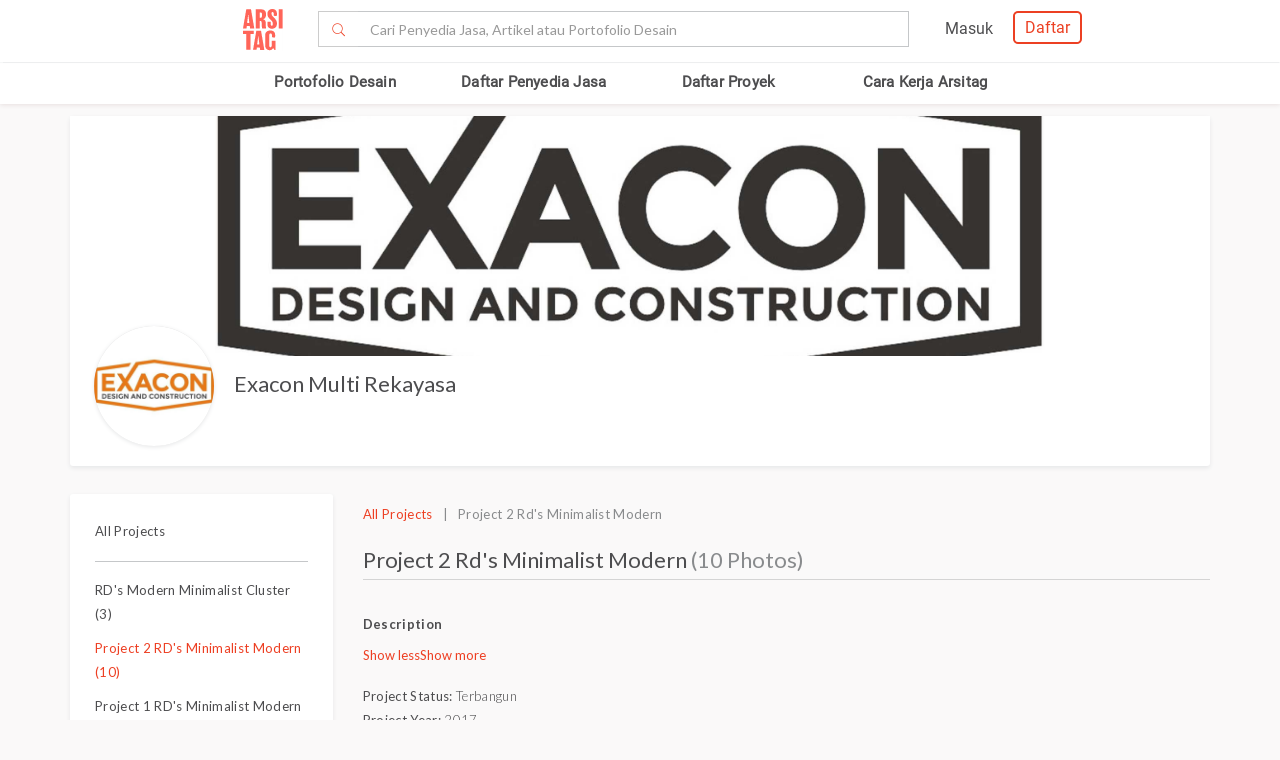

--- FILE ---
content_type: text/html; charset=UTF-8
request_url: https://www.arsitag.com/project/project-2-rds-minimalist-modern
body_size: 17993
content:
<!DOCTYPE html><html lang="id" prefix="og: http://ogp.me/ns#"><head><!-- Page hiding snippet (recommended)  --><!--
        <style>.async-hide { opacity: 0 !important} </style><script>(function(a,s,y,n,c,h,i,d,e){s.className+=' '+y;h.start=1*new Date;
        h.end=i=function(){s.className=s.className.replace(RegExp(' ?'+y),'')};
        (a[n]=a[n]||[]).hide=h;setTimeout(function(){i();h.end=null},c);h.timeout=c;
        })(window,document.documentElement,'async-hide','dataLayer',4000,
        {'GTM-K4XWDPZ':true});</script>
        --><title>Project Project 2 RD&#039;s Minimalist Modern desain arsitek oleh Exacon Multi Rekayasa</title><meta charset="utf-8"><meta name="viewport" content="width=device-width, initial-scale=1, user-scalable=0"/><meta http-equiv="X-UA-Compatible" content="IE=edge"><meta name="google-site-verification" content="zUgwlGIpObGw1352gZtAXsROZOy-2tiExqT5CwKNatI" /><meta name="google-site-verification" content="d3wAKbvAfQ82Xt-C5e3D5XFgJXLanhuo5l9rsPgRJA0" /><meta name="ahrefs-site-verification" content="83bf789fbdd65a003acb581b245725adea2d4f4e5a8ed8883cc80c4b3e6b0bb6"><meta name="robots" content="follow, index, max-snippet:-1, max-video-preview:-1, max-image-preview:large"/><meta name="p:domain_verify" content="821462d02965034caec0c173d67f96fa"/><meta name="google-adsense-account" content="ca-pub-7953749110142742"><!-- Schema.org markup for Google+ --><meta itemprop="name" content="Arsitag"><meta property="title" content="Project 2 RD&#039;s Minimalist Modern"><meta itemprop="description" content="Konsep utama yang diterapkan dalam desain proyek EXACON kali ini mengusung konsep rumah minimalis modern dengan mengutamakan bukaan jendela yang besar bagi pencahayaan alami untuk ruangan di dalam rumah dan mendekorasi ruangan interior maupun eksterior rumah kita agar rumah terlihat modern Konsep rumah minimalis modern tidak perlu menaruh banyak furniture misal kursi dan sofa atau cukuplah dengan menaruh karpet serta beberapa buah bantal di tempat duduk Begitu juga dengan kamar tidur gunakanlah futon Intinya adalah semakin sedikit barang yang kita terapkan dirumah tersebut semakin minimalis gaya rumah kita"><!-- Open Graph data --><meta property="og:url" content="https://www.arsitag.com/project/project-2-rds-minimalist-modern"><meta property="og:site_name" content="Arsitag"><meta property="og:title" content="Project 2 RD&#039;s Minimalist Modern"><meta property="og:description" content="Konsep utama yang diterapkan dalam desain proyek EXACON kali ini mengusung konsep rumah minimalis modern dengan mengutamakan bukaan jendela yang besar bagi pencahayaan alami untuk ruangan di dalam rumah dan mendekorasi ruangan interior maupun eksterior rumah kita agar rumah terlihat modern Konsep rumah minimalis modern tidak perlu menaruh banyak furniture misal kursi dan sofa atau cukuplah dengan menaruh karpet serta beberapa buah bantal di tempat duduk Begitu juga dengan kamar tidur gunakanlah futon Intinya adalah semakin sedikit barang yang kita terapkan dirumah tersebut semakin minimalis gaya rumah kita"><meta property="og:image" content="https://storage.googleapis.com/arsitagx-master/img_medium/6318/6113/41734/photo-exterior-view-project-2-rd-s-minimalist-modern-desain-arsitek-oleh-exacon-multi-rekayasa.jpeg" /><meta property="og:image:url" content="https://storage.googleapis.com/arsitagx-master/img_medium/6318/6113/41734/photo-exterior-view-project-2-rd-s-minimalist-modern-desain-arsitek-oleh-exacon-multi-rekayasa.jpeg" /><meta property="og:image:secure_url" content="https://storage.googleapis.com/arsitagx-master/img_medium/6318/6113/41734/photo-exterior-view-project-2-rd-s-minimalist-modern-desain-arsitek-oleh-exacon-multi-rekayasa.jpeg" /><meta property="og:image:type" content="image/jpeg" /><meta property="og:image:type" content="image/jpg" /><meta property="og:image:type" content="image/png" /><meta property="og:image:width" content="960"/><meta property="og:image:height" content="600"/><!-- Twitter Card data --><meta name="twitter:card" content="summary_large_image"><meta name="twitter:site" content="@arsitag"><meta name="twitter:site:id" content="75438343"><meta name="twitter:title" content="Project 2 RD&#039;s Minimalist Modern"><meta name="twitter:creator" content="@arsitag"><meta name="twitter:image" content="https://storage.googleapis.com/arsitagx-master/img_medium/6318/6113/41734/photo-exterior-view-project-2-rd-s-minimalist-modern-desain-arsitek-oleh-exacon-multi-rekayasa.jpeg"><link rel="canonical" href="https://www.arsitag.com/project/project-2-rds-minimalist-modern"/><meta name="description" content="Desain arsitek bangunan Project Project 2 RD&#039;s Minimalist Modern, Project ini diselesaikan oleh Exacon Multi Rekayasa, tahun penyelesaian 2017. Ingin mempunyai desain bangunan seperti ini? Anda bisa mengontak Exacon Multi Rekayasa melalui Arsitag.com"><meta name="keywords" content="project project 2 rd&#039;s minimalist modern, gambar project 2 rd&#039;s minimalist modern, project Exacon Multi Rekayasa, arsitek project 2 rd&#039;s minimalist modern"><meta name="author" content="Arsitag"><link rel="icon" href="https://www.arsitag.com/images/favicon.png" type="image/x-icon" /><link href="https://fonts.googleapis.com/css?family=Lato:100,100i,300,300i,400,400i,700,700i,900,900i|Open+Sans:300,300i,400,400i,600,600i,700,700i,800,800i" rel="stylesheet"><link rel="stylesheet" href="https://www.arsitag.com/css/arsitag.min.css?v120126v01"><link rel="stylesheet" href="https://www.arsitag.com/css/styles/master/master.css?v120126v01"><link rel="stylesheet" type="text/css" href="https://maxcdn.bootstrapcdn.com/font-awesome/4.7.0/css/font-awesome.min.css"><link rel="stylesheet" href="https://www.arsitag.com/css/wa.css?v120126v01"><style>
            .ng-cloak { display: none !important; }.real-search {margin-top: 8px}
        </style><script src="https://cdn.onesignal.com/sdks/OneSignalSDK.js" async></script><script type="text/javascript">
                var OneSignal = OneSignal || [];
                OneSignal.push(function() {
                    OneSignal.init({
                        appId: "cd8a993c-01c5-4517-b773-583547a8a24b",
                        safari_web_id: "web.onesignal.auto.5f80e2fb-b063-4ecb-90f7-0c7e45de9678",
                        notifyButton: {
                            enable: true,
                        }
                    });
                });
            </script><!-- Google Tag Manager --><script>(function(w,d,s,l,i){w[l]=w[l]||[];w[l].push({'gtm.start':
            new Date().getTime(),event:'gtm.js'});var f=d.getElementsByTagName(s)[0],
            j=d.createElement(s),dl=l!='dataLayer'?'&l='+l:'';j.async=true;j.src=
            'https://www.googletagmanager.com/gtm.js?id='+i+dl;f.parentNode.insertBefore(j,f);
            })(window,document,'script','dataLayer','GTM-W499P65');</script><!-- End Google Tag Manager --></head><header class="header"><nav id="main_nav" class="navbar navbar-default navbar-white navbar-arsitag nav-static navbar-fixed-top"><!-- Desktop --><div style="-webkit-box-shadow:0 .1px 1px 0 rgba(230,231,232,.7);-moz-box-shadow:0 .1px 1px 0 rgba(230,231,232,.7);box-shadow:0 .5px 1px 0 rgba(230,231,232,.7)"><div class="col-md-8" style="text-align:center;float:none !important;margin:auto;"><div class="row" style="text-align:center;"><!-- Mobile Menu --><!-- Desktop Menu --><div class="navbar-login col-sm-6 no-padding-right menu-hidden-xs menu-right-header" style="float:right !important;"><div class="arsitag-navbar-right pull-right"><div class="row"><div class="col-md-3"></div><div class="col-md-5 mt8 pt4 ml24"><!-- Angular login through modal--><ul class="nav navbar-nav navbar-right login-account" ng-show="isLoginTrue"><li class="dropdown"><a href="#" class="dropdown-toggle" data-toggle="dropdown" role="button" aria-haspopup="true" aria-expanded="false" style="padding:5px 8px;"><i class="icon-Profile"></i></a><div class="dropdown-menu arrow" style="margin-top: 16px;"><div class="col-xs-12 profile"><a href="https://www.arsitag.com/profile"><div class="avatar"><div class="profile-thumb" style="background:url({[{ dataProfile.login_profile_picture }]})" ng-show="dataProfile.login_profile_picture"></div><div class="profile-thumb" style="background:url(https://www.arsitag.com/images/blank-profile.png)" ng-show="!dataProfile.login_profile_picture"></div></div><div class="username capitalize" style="font-size:18px;">{[{ dataProfile.login_profile_name }]}</div></a></div><div class="col-xs-12 no-padding mt32"><ul class="list-unstyled"><li><a href="https://www.arsitag.com/profile">My Profile</a></li><li><a href="https://www.arsitag.com/profile/setting">Settings</a></li><li><a href="https://www.arsitag.com/logout">Logout</a></li></ul></div></div></li></ul></div><div class="menu-signup-login" style="line-height:normal !important;"><a href="/select-profile-type" ng-hide="isLoginTrue" style="border:2px solid #EC4023;padding:5px 10px !important;font-family:Roboto-Regular;color:#EC4023;border-radius:5px;float:right !important;">Daftar</a><a href="/login" ng-hide="isLoginTrue" style="font-family:Roboto-Regular;margin-right:20px;float:right !important;vertical-align:middle !important;line-height:36px;">Masuk</a></div></div></div></div><div class="navbar-search"><div class="navbar-header"><div id="nav-icon1" data-toggle="collapse" data-target="#bs-example-navbar-collapse-1" aria-expanded="false" role ="navigation"><span></span><span></span><span></span></div><!-- <div class = "isearch btn-main-search" role="search"><a href="#" ><i class="icon-Search-big search"></i></a></div> --><a class="navbar-brand logo" href="/" style="padding-left:15px;"><img src="https://storage.googleapis.com/arsitag-assets/ab/logo-header.svg" alt="Logo Arsitag arsitag.com portal jasa arsitek, interior design, kontraktor, renovasi rumah, dan produk bangunan"></a></div><form id="search" method="POST" action="https://www.arsitag.com/search" class="web"><div class="input-group input-group-arsitag search-box" onclick="showSearch()" style="margin-top:12px;margin-left:90px;"><span class="input-group-btn"><button class="btn btn-default submit-search" type="submit" style="border-right:0 !important;border-top-right-radius:0!important;border-bottom-right-radius:0!important;"><i class="pe-7s-search" style="margin-top: 4px;"></i></button></span><input name="tag" type="text" class="form-control submit-text" placeholder="Cari Penyedia Jasa, Artikel atau Portofolio Desain" id="arsitag_search" autocomplete="off" maxlength="100" style="border-left:0 !important;"><input name="search_type" type="hidden" id="search_type" value=""></div><div class="search-options   non-login " style="display:none"><div class="list sub-search" onclick="selectSearchType(1)"><div class="icon-box"><i class="icon-Inspirasi red"></i></div><span class="name">Cari <span class="suggest bold"></span> di list &nbsp;<span class="red"><i>Desain</i></span></span></div><div class="list sub-search" onclick="selectSearchType(2)"><div class="icon-box"><i class="icon-Artikel red"></i></div><span class="name"> Cari <span class="suggest bold"></span> di list&nbsp;  <span class="red"><i>Artikel</i></span></span></div><div class="list sub-search" onclick="selectSearchType(3)"><div class="icon-box"><i class="icon-NEW-UI-Icons_4 red" style="font-size:14px;margin-right:0;"></i></div><span class="name"> Cari <span class="suggest bold"></span> di list&nbsp;  <span class="red"><i>Produk</i></span></span></div></div></form><span class="input-group-btn mobile" onclick="showNewSearch()"><i class="pe-7s-search"></i></span></div><div class="mobile"><div id="searchMobile" class="search-mobile" style="display:none"><div class="light">Cari</div><form id="mobileSearchForm" method="POST" action="https://www.arsitag.com/search" ><div class="input-group input-group-arsitag real-search-mobile pt8 " onclick="showSearch()"><input name="tag" type="text" class="form-control" placeholder="Style, Arsitek, Desainer Interior" id="arsitag_search_mobile"></div><center><button type="submit" class="caps btn btn-arsitag-border-red btn-search-mobile mt16">cari</button></center></form><a href="" class="close-search">×</a></div></div></div></div></div><div class="container navbar-arsitag-container add-menu-bar" style="padding:10px;"><div class="row" style="text-align:center;"><div class="dropdown navbar-menu-2"><a href="/desain" class="menus dropbtn lihat-desain">Portofolio Desain</a></div><div class="dropdown navbar-menu-2"><a href="/list-professional" class="menus dropbtn ml4 cari-profesional">Daftar Penyedia Jasa</a><div class="dropdown-content dropdown-2 dropdown-menu arrow-left pro" style="left:32px;"><div class="col-xs-12 no-padding"><ul class="list-unstyled"><li><a href="https://www.arsitag.com/list-professional/jasa-arsitek/semua-lokasi">Arsitek</a></li><li><a href="https://www.arsitag.com/list-professional/jasa-interior-desainer/semua-lokasi">Desainer Interior</a></li><li><a href="https://www.arsitag.com/list-professional/jasa-kontraktor/semua-lokasi">Kontraktor</a></li><li><a href="https://www.arsitag.com/list-professional/jasa-design-and-build/semua-lokasi">Design and Build</a></li><li><a href="https://www.arsitag.com/list-professional/semua-jasa/semua-lokasi" class="red">Semua Jasa ></a></li></ul></div></div></div><div class="dropdown navbar-menu-2"><a href="/daftar-proyek/projects" class="menus dropbtn daftar-proyek">Daftar Proyek</a></div><div class="dropdown navbar-menu-2"><a href="/how-it-works/homeowner" class="menus dropbtn cara-kerja">Cara Kerja Arsitag</a></div></div></div><div class="new-search-mobile" style="display:none"><div class="white-bg"><form id="search_mobile" method="POST" action="https://www.arsitag.com/search"><div class="input-group"><span class="input-group-addon" id="basic-addon1"><i class="pe-7s-search red" style="font-size:20px"></i></span><input name="search_type" type="hidden" id="search_type_mobile" value=""><input id="searchInputMobile" name="tag" type="text" class="form-control" placeholder="Cari Penyedia Jasa, Artikel atau Portofolio Desain" aria-describedby="basic-addon1" autocomplete="off"></div></form></div><div class="search-options-mobile" style="display:none"><div class="list" onclick="selectSearchType(1, true)"><i class="icon-Inspirasi red"></i><span class="name">Cari <span class="suggest bold"></span> di list <span class="red"><i>Desain</i></span></span></div><div class="list" onclick="selectSearchType(2, true)"><i class="icon-Artikel red"></i><span class="name"> Cari <span class="suggest bold"></span> di list <span class="red"><i>Artikel</i></span></span></div><div class="list" onclick="selectSearchType(3, true)"><i class="icon-NEW-UI-Icons_4 red" style="font-size:14px;margin-right:-5px;"></i><span class="name"> Cari <span class="suggest bold"></span> di list <span class="red"><i>Produk</i></span></span></div></div><div class="new-search-mobile-overlay" style="height:100vh"></div></div><!-- Mobile --></nav></header><body><!-- Google Tag Manager (noscript) --><noscript><iframe src="https://www.googletagmanager.com/ns.html?id=GTM-W499P65"
            height="0" width="0" style="display:none;visibility:hidden"></iframe></noscript><!-- End Google Tag Manager (noscript) --><style type="text/css">
.breadcrumb {
    font-size: 13px;
    background-color: transparent !important;
    font-family: "Open Sans";
    padding-bottom: 0px;
    margin-bottom: -16px;
    margin-top: 10px;
}
.sticky-box-inquiry-mobile .row-sticky a#btn-kontak-sekarang {
    margin: 15px;
}
@media only screen and (max-width: 767px) {
    ul.breadcrumb {
        font-size: 12px !important;
        padding-left: 0px;
    }

    .mob-button {
        margin-top: -32px;
    }
}

.container-box-inqiry
{
    position: fixed;
    bottom: 0;
    right: 30px;
    width: 329px;
    height: 440px;
    box-shadow: 0 2px 4px 0 rgba(135, 135, 135, 0.5);
    -webkit-box-shadow : 0 2px 4px 0 rgba(135, 135, 135, 0.5);
    background-color: #ffffff;
    border: solid 1px #e6e7e8;
    z-index: 9999;
    font-family: "Open Sans";
}
.container-box-inqiry .professionl-info {
    padding: 12px 12px;
    border-bottom: 1px solid #e6e7e8;
    height: 71px;
}

.container-box-inqiry .professionl-info .thumb img {
    float: left;
    clear:left;
    width:46px;
    height:46px;
    object-fit: contain;
    border-radius: 50%;
    border: 1px solid #d8d8d8;
}
.container-box-inqiry .professionl-info .name {
    float:left;
    margin-left:10px;
    width: 210px;
}

.container-box-inqiry .professionl-info .name a {
    font-weight: 600;
    font-size: 16px;
    color: #4b4b4b;
}
.container-box-inqiry .professionl-info #btn-collapse {
    color: #979797;
    font-size: 18px;
    margin-top: -7px;
    margin-right: 4px;
    cursor: pointer;
}

.container-box-inqiry .form-inqiry {
    padding: 10px;
}

.container-box-inqiry .form-inqiry input{
    border: 1px solid #cdcdcd;
    border-radius: 3px;
    height: 32px;
    font-size: 14px;
}
.container-box-inqiry .form-inqiry textarea {
    border: 1px solid #cdcdcd;
    border-radius: 3px;
    font-size: 14px;
}
.pesan-anda-text {
    font-size: 14px;
    color: #4b4b4b;
    font-weight: 600;
    height: 84px;
}

.desclimer {
    font-family: "Open Sans";
    font-size: 12px;
    color: #4b4b4b;
}

.checkbox label.desclimer:before {
    border: 1px solid #cdcdcd;
}

.checkbox input#setuju {
    width: 17px;
    margin-left: 0px;
    margin-top: -5px;
    z-index: 9;
    display: block;
}

.container-box-inqiry .line {
    border-bottom: 1px solid #e6e7e8;
    margin-bottom: 5px;
}

.container-box-inqiry-collapse {
    position: fixed;
    bottom: 0;
    right: 30px;
    width: 329px;
    height: 44px;
    background-color: #ec4023;
    box-shadow: 0 -1px 4px 0 #cdcdcd;
    z-index: 9999;
    font-family: "Open Sans";
    color: #ffffff;
    border-top-right-radius: 6px;
    border-top-left-radius: 6px;
    font-size: 16px;
    padding: 10px 14px;
    cursor: pointer;
}

.sticky-box-inquiry-mobile {
    position: fixed;
    bottom: 0;
    width: 100%;
    height: 68px;
    background-color: #ffffff;
    box-shadow: 0 -2px 4px 0 #c2c2c2;
    left: 0;
    z-index: 99;
}
.column-sticky {
    float: left;
    width: 50%;
    padding: 4px 12px 0px 12px;
}
.row-sticky:after {
    content: "";
    display: table;
    clear: both;
}
.br-6 {
    border-radius: 6px !important;
}
.w-100-persen {
    width: 100% !important;
}
</style><div class="project-page body container" id="6113" profile="6318"
    ng-controller="projectController" ng-keydown="backButton()"
    type="" subtype="Residential"
    owner="Exacon Multi Rekayasa" style="MINIMALIST" tag="rumah, minimalis, minimalis modern, modern, minimalist, minimalist modern, desain rumah, arsitektur, desain arsitektur, architecture, architecture design, depok, jawa barat"
    project="{&quot;id&quot;:6113,&quot;status&quot;:1,&quot;published_status&quot;:2,&quot;sendtoreview_date&quot;:null,&quot;published_response_date&quot;:null,&quot;published_reject_reason&quot;:&quot;&quot;,&quot;featured&quot;:0,&quot;self_publish&quot;:0,&quot;approve_flag&quot;:1,&quot;portfolio_flag&quot;:1,&quot;search_flag&quot;:1,&quot;internal_rating&quot;:1,&quot;profile_id&quot;:6318,&quot;supplier_id&quot;:null,&quot;affiliate_id&quot;:null,&quot;slug&quot;:&quot;project-2-rds-minimalist-modern&quot;,&quot;project_status&quot;:3,&quot;type&quot;:null,&quot;subtype&quot;:64,&quot;role&quot;:null,&quot;title&quot;:&quot;Project 2 RD&#039;s Minimalist Modern&quot;,&quot;location&quot;:&quot;Kota Depok, Jawa Barat, Indonesia&quot;,&quot;month&quot;:null,&quot;year&quot;:2017,&quot;description&quot;:&quot;&lt;p&gt;Konsep utama yang diterapkan dalam desain proyek EXACON kali ini mengusung konsep rumah minimalis modern dengan mengutamakan bukaan jendela yang besar bagi pencahayaan alami untuk ruangan di dalam rumah dan mendekorasi ruangan interior maupun eksterior rumah kita agar rumah terlihat modern. Konsep rumah minimalis modern tidak perlu menaruh banyak furniture misal kursi dan sofa atau cukuplah dengan menaruh karpet serta beberapa buah bantal di tempat duduk. Begitu juga dengan kamar tidur, gunakanlah futon. Intinya adalah, semakin sedikit barang yang kita terapkan dirumah tersebut, semakin minimalis gaya rumah kita.&lt;\/p&gt;&quot;,&quot;tag&quot;:&quot;rumah, minimalis, minimalis modern, modern, minimalist, minimalist modern, desain rumah, arsitektur, desain arsitektur, architecture, architecture design, depok, jawa barat&quot;,&quot;size&quot;:null,&quot;budget&quot;:null,&quot;view_counter&quot;:78,&quot;total_photo_view_counter&quot;:0,&quot;share_counter&quot;:0,&quot;like_counter&quot;:0,&quot;comment_counter&quot;:0,&quot;point&quot;:0,&quot;owner&quot;:&quot;&quot;,&quot;article_link&quot;:null,&quot;cover_photo_id&quot;:41734,&quot;link&quot;:null,&quot;vote_counter&quot;:null,&quot;works_included&quot;:null,&quot;design_fee&quot;:0,&quot;construction_fee&quot;:0,&quot;construction_fee_start&quot;:0,&quot;construction_fee_stop&quot;:10000000,&quot;duration&quot;:null,&quot;address&quot;:&quot;Kota Depok, Jawa Barat, Indonesia&quot;,&quot;longitude&quot;:106.7942405,&quot;latitude&quot;:-6.4024844,&quot;gfa&quot;:0,&quot;style&quot;:&quot;MINIMALIST&quot;,&quot;num_room&quot;:null,&quot;this_week_start_date&quot;:&quot;2022-10-02 00:00:00&quot;,&quot;this_week_view_counter&quot;:2,&quot;last_week_start_date&quot;:&quot;2022-09-25 00:00:00&quot;,&quot;last_week_view_counter&quot;:0,&quot;approved_at&quot;:&quot;2017-10-19 11:03:12&quot;,&quot;location_id&quot;:8977,&quot;is_verified&quot;:0,&quot;owner_name&quot;:&quot;Exacon Multi Rekayasa&quot;,&quot;owner_slug&quot;:&quot;exacon-multi-rekayasa&quot;,&quot;owner_location&quot;:&quot;Jl. Galaxy Raya No.15, Sekejati, Buahbatu, Kota Bandung, Jawa Barat 40286&quot;,&quot;owner_address&quot;:&quot;Jl. Galaxy Raya No.15, Sekejati, Buahbatu, Kota Bandung, Jawa Barat 40286&quot;,&quot;owner_address_city&quot;:null,&quot;owner_address_country&quot;:null,&quot;owner_profile_picture&quot;:&quot;https:\/\/storage.googleapis.com\/arsitagx-master\/profile-picture\/6318\/6318.jpeg&quot;,&quot;owner_phone_mobile&quot;:&quot;081214984895&quot;,&quot;owner_phone_work&quot;:&quot;08123771771&quot;,&quot;owner_email&quot;:&quot;info@exacon.co.id&quot;,&quot;owner_website&quot;:&quot;https:\/\/www.exacon.co.id&quot;,&quot;owner_latitude&quot;:-6.9497749,&quot;owner_longitude&quot;:107.65565049999998,&quot;owner_internal_rating&quot;:0,&quot;owner_cover_photo&quot;:&quot;https:\/\/storage.googleapis.com\/arsitagx-master\/profile-cover\/6318\/6318.jpeg&quot;,&quot;cover_photo&quot;:&quot;https:\/\/storage.googleapis.com\/arsitagx-master\/img_medium\/6318\/6113\/41734\/photo-exterior-view-project-2-rd-s-minimalist-modern-desain-arsitek-oleh-exacon-multi-rekayasa.jpeg&quot;,&quot;affiliate_name&quot;:null,&quot;project_type_name&quot;:null,&quot;project_subtype_name&quot;:&quot;Residential&quot;,&quot;project_status_name&quot;:&quot;Terbangun&quot;,&quot;role_name&quot;:null,&quot;profile_role_name&quot;:&quot;Design and Build&quot;,&quot;num_photos&quot;:10,&quot;cover_photo_like_status&quot;:0,&quot;competitions&quot;:null,&quot;owner_review_rating&quot;:null}" work="[{&quot;id&quot;:1,&quot;parent_id&quot;:0,&quot;name&quot;:&quot;Interior Dan Renovasi&quot;,&quot;icon&quot;:null,&quot;status&quot;:0,&quot;children&quot;:[{&quot;id&quot;:4,&quot;parent_id&quot;:1,&quot;name&quot;:&quot;Funiture\/Carpentary&quot;,&quot;icon&quot;:&quot;icon-Works-Included-52&quot;,&quot;status&quot;:0,&quot;children&quot;:null},{&quot;id&quot;:5,&quot;parent_id&quot;:1,&quot;name&quot;:&quot;Plafond&quot;,&quot;icon&quot;:&quot;icon-Works-Included-53&quot;,&quot;status&quot;:0,&quot;children&quot;:null},{&quot;id&quot;:6,&quot;parent_id&quot;:1,&quot;name&quot;:&quot;Flooring&quot;,&quot;icon&quot;:&quot;icon-Works-Included-54&quot;,&quot;status&quot;:0,&quot;children&quot;:null},{&quot;id&quot;:7,&quot;parent_id&quot;:1,&quot;name&quot;:&quot;Wall&quot;,&quot;icon&quot;:&quot;icon-Works-Included-55&quot;,&quot;status&quot;:0,&quot;children&quot;:null},{&quot;id&quot;:8,&quot;parent_id&quot;:1,&quot;name&quot;:&quot;Electrical Wiring&quot;,&quot;icon&quot;:&quot;icon-Works-Included-56&quot;,&quot;status&quot;:0,&quot;children&quot;:null},{&quot;id&quot;:10,&quot;parent_id&quot;:1,&quot;name&quot;:&quot;Plumbing&quot;,&quot;icon&quot;:&quot;icon-Works-Included-57&quot;,&quot;status&quot;:0,&quot;children&quot;:null},{&quot;id&quot;:12,&quot;parent_id&quot;:1,&quot;name&quot;:&quot;Landscape&quot;,&quot;icon&quot;:&quot;icon-Works-Included-58&quot;,&quot;status&quot;:0,&quot;children&quot;:null},{&quot;id&quot;:13,&quot;parent_id&quot;:1,&quot;name&quot;:&quot;Lighting&quot;,&quot;icon&quot;:&quot;icon-Works-Included-59&quot;,&quot;status&quot;:0,&quot;children&quot;:null},{&quot;id&quot;:14,&quot;parent_id&quot;:1,&quot;name&quot;:&quot;Painting&quot;,&quot;icon&quot;:&quot;icon-Works-Included-60&quot;,&quot;status&quot;:0,&quot;children&quot;:null},{&quot;id&quot;:15,&quot;parent_id&quot;:1,&quot;name&quot;:&quot;Roofing&quot;,&quot;icon&quot;:&quot;icon-Works-Included-61&quot;,&quot;status&quot;:0,&quot;children&quot;:null},{&quot;id&quot;:16,&quot;parent_id&quot;:1,&quot;name&quot;:&quot;Window &amp; Door&quot;,&quot;icon&quot;:&quot;icon-Works-Included-62&quot;,&quot;status&quot;:0,&quot;children&quot;:null},{&quot;id&quot;:17,&quot;parent_id&quot;:1,&quot;name&quot;:&quot;Ambalan\/Dekorasi&quot;,&quot;icon&quot;:&quot;icon-Works-Included-63&quot;,&quot;status&quot;:0,&quot;children&quot;:null},{&quot;id&quot;:18,&quot;parent_id&quot;:1,&quot;name&quot;:&quot;Appliances&quot;,&quot;icon&quot;:&quot;icon-Works-Included-64&quot;,&quot;status&quot;:0,&quot;children&quot;:null},{&quot;id&quot;:19,&quot;parent_id&quot;:1,&quot;name&quot;:&quot;Sanitary&quot;,&quot;icon&quot;:&quot;icon-Works-Included-65&quot;,&quot;status&quot;:0,&quot;children&quot;:null},{&quot;id&quot;:21,&quot;parent_id&quot;:1,&quot;name&quot;:&quot;Design Interior&quot;,&quot;icon&quot;:&quot;icon-Works-Included-67&quot;,&quot;status&quot;:0,&quot;children&quot;:null}]},{&quot;id&quot;:2,&quot;parent_id&quot;:0,&quot;name&quot;:&quot;Arsitektur&quot;,&quot;icon&quot;:null,&quot;status&quot;:0,&quot;children&quot;:[{&quot;id&quot;:3,&quot;parent_id&quot;:2,&quot;name&quot;:&quot;Design Arsitektur&quot;,&quot;icon&quot;:&quot;icon-Works-Included-51&quot;,&quot;status&quot;:0,&quot;children&quot;:null},{&quot;id&quot;:9,&quot;parent_id&quot;:2,&quot;name&quot;:&quot;Electrical Wiring&quot;,&quot;icon&quot;:&quot;icon-Works-Included-56&quot;,&quot;status&quot;:0,&quot;children&quot;:null},{&quot;id&quot;:11,&quot;parent_id&quot;:2,&quot;name&quot;:&quot;Plumbing&quot;,&quot;icon&quot;:&quot;icon-Works-Included-57&quot;,&quot;status&quot;:0,&quot;children&quot;:null},{&quot;id&quot;:20,&quot;parent_id&quot;:2,&quot;name&quot;:&quot;Kondisi Tanah&quot;,&quot;icon&quot;:&quot;icon-Works-Included-66&quot;,&quot;status&quot;:0,&quot;children&quot;:null},{&quot;id&quot;:22,&quot;parent_id&quot;:2,&quot;name&quot;:&quot;Bangun Struktur&quot;,&quot;icon&quot;:&quot;icon-Works-Included-68&quot;,&quot;status&quot;:0,&quot;children&quot;:null},{&quot;id&quot;:23,&quot;parent_id&quot;:2,&quot;name&quot;:&quot;Design Struktur&quot;,&quot;icon&quot;:&quot;icon-Works-Included-69&quot;,&quot;status&quot;:0,&quot;children&quot;:null}]}]"
    is-user-logged-in=""
    photo-ids="41719,41740,41730,41731,41732,41733,41734,41735,41736,41737,41738,41739"
    login=""
    google-map-api-key="AIzaSyBtaQmSMYiMj8fmStM7CA5Kp5oz9umCrB4"
    data-average-review=""
    project-slug="project-2-rds-minimalist-modern"
    ><ul class="breadcrumb"><li><a class="red" href="/">Home</a></li><li><a class="red" href="/list-professional">Cari Penyedia Jasa</a></li><li><a class="red" href="/profile/exacon-multi-rekayasa">Exacon Multi Rekayasa</a></li><li class="grey">Project 2 Rd&#039;s Minimalist Modern</li></ul><div class="main-profile"><div class="cover-profile"><div class="img-cover" style="background:url(https://storage.googleapis.com/arsitagx-master/profile-cover/6318/6318.jpeg)"></div></div><div class="row"><div class="col-md-6 info"><div class="profile-picture-background"><div class="profile-picture" style="background:url(https://storage.googleapis.com/arsitagx-master/profile-picture/6318/6318.jpeg)"></div></div><div class="_info"><h3 class="name capitalize"><a class="profile-tracker track-click" data-id="6318" data-tracking-for="profile" href="/profile/exacon-multi-rekayasa">Exacon Multi Rekayasa</a></h3></div></div><div class="col-md-6 right"><div class="mob-button"><a id="btn-kontak-sekarang" href="" class="btn btn-arsitag-red-new hidden-sm hidden-xs" data-toggle="modal" data-target="#contactPro" data-modal-context="contact-pro">Kontak Sekarang</a></div></div></div></div><div id="profile" class="mt16"><div class="row"><div class="col-md-3 sidebar pt8"><div class="info"><div class="contact border-bottom-grey5 mb16 pb8"><p><a href="/profile/exacon-multi-rekayasa?get=all-project">All Projects</a></p></div><div class="pb16" class="grey2"><p><a href="rds-modern-minimalist-cluster" class="">RD&#039;s Modern Minimalist Cluster (3)</a></p><p><a href="project-2-rds-minimalist-modern" class="red">Project 2 RD&#039;s Minimalist Modern (10)</a></p><p><a href="project-1-rds-minimalist-modern" class="">Project 1 RD&#039;s Minimalist Modern (8)</a></p><p><a href="abs-tropical-minimalist" class="">AB&#039;s Tropical Minimalist (4)</a></p><p><a href="tjs-minimalist-modern" class="">TJ&#039;s Minimalist Modern (6)</a></p><p><a href="hds-kitchen-pantry-classic" class="">HD&#039;s Kitchen &amp; Pantry Classic (4)</a></p><p><a href="aws-minimalist-modern" class="">AW&#039;s Minimalist Modern (8)</a></p></div></div></div><div class="col-md-9 pt8"><div class="project-overview mt8 overview"><p class="grey3"><a href="/profile/exacon-multi-rekayasa?get=all-project" class="red">All Projects</a> &nbsp; | &nbsp; Project 2 Rd&#039;s Minimalist Modern</p><div class="project-title"><h3>Project 2 Rd&#039;s Minimalist Modern <span class="grey3"> (10 Photos)</span></h3><p class="right grey3 published hidden-sm hidden-xs">Published: 19 October 2017</p></div><p class="visible-sm visible-xs grey3 published">Published: 19 October 2017</p><div class="project-content mt32"><div class="project-description"><p class="bold">Description</p><p ng-if="showDetail">
                                            Konsep utama yang diterapkan dalam desain proyek EXACON kali ini mengusung konsep rumah minimalis modern dengan mengutamakan bukaan jendela yang besar bagi pencahayaan alami untuk ruangan di dalam rumah dan mendekorasi ruangan interior maupun eksterior rumah kita agar rumah terlihat modern. Konsep rumah minimalis modern tidak perlu menaruh banyak furniture misal kursi dan sofa atau cukuplah dengan menaruh karpet serta beberapa buah bantal di tempat duduk. Begitu juga dengan kamar tidur, gunakanlah futon. Intinya adalah, semakin sedikit barang yang kita terapkan dirumah tersebut, semakin minimalis gaya rumah kita.
                                        </p><p ng-if="!showDetail">
                                            Konsep utama yang diterapkan dalam desain proyek EXACON kali ini mengusung konsep rumah minimalis modern dengan mengutamakan bukaan jendela yang besar bagi pencahayaan alami untuk ruangan di dalam rumah dan mendekorasi ruangan interior maupun eksterior rumah kita agar rumah terlihat modern. Konsep rumah minimalis modern tidak perlu menaruh banyak furniture misal kursi dan sofa atau cukuplah dengan menaruh karpet serta beber...
                                        </p><a class="red" ng-show="showDetail" ng-click="showDetail = false">Show less</a><a class="red" ng-show="!showDetail" ng-click="showDetail = true">Show more</a><div class="project-info mt16"><p class="mb0">Project Status: <span class="light">Terbangun</span></p><p class="mb0">Project Year: <span class="light">2017</span></p><p class="mb0">Project Cost(IDR): <span class="light">
                                                                                            Tanya Penyedia Jasa
                                                                                    </span></p><p class="mb0">Lokasi: <span class="light">Kota Depok, Jawa Barat, Indonesia</span></p></div></div><div class="row list-photo mt32 pt8"><a class="col-md-4 mb32 track-click" data-id="41730" href="/project/project-2-rds-minimalist-modern/photo/41730"><div class="images"><img class="photos-tracker photo-thumb-41730" data-id="41730" data-profile-id="6318" src="https://storage.googleapis.com/arsitagx-master/img_medium/6318/6113/41730/photo-front-view-rendering-project-2-rd-s-minimalist-modern-desain-arsitek-oleh-exacon-multi-rekayasa.jpeg" alt="Exacon Multi Rekayasa Project 2 Rd&#039;s Minimalist Modern Kota Depok, Jawa Barat, Indonesia Kota Depok, Jawa Barat, Indonesia Front View Rendering Minimalist 41730"></div></a><a class="col-md-4 mb32 track-click" data-id="41731" href="/project/project-2-rds-minimalist-modern/photo/41731"><div class="images"><img class="photos-tracker photo-thumb-41731" data-id="41731" data-profile-id="6318" src="https://storage.googleapis.com/arsitagx-master/img_medium/6318/6113/41731/photo-garden-project-2-rd-s-minimalist-modern-desain-arsitek-oleh-exacon-multi-rekayasa.jpeg" alt="Exacon Multi Rekayasa Project 2 Rd&#039;s Minimalist Modern Kota Depok, Jawa Barat, Indonesia Kota Depok, Jawa Barat, Indonesia Garden  41731"></div></a><a class="col-md-4 mb32 track-click" data-id="41732" href="/project/project-2-rds-minimalist-modern/photo/41732"><div class="images"><img class="photos-tracker photo-thumb-41732" data-id="41732" data-profile-id="6318" src="https://storage.googleapis.com/arsitagx-master/img_medium/6318/6113/41732/photo-garage-project-2-rd-s-minimalist-modern-desain-arsitek-oleh-exacon-multi-rekayasa.jpeg" alt="Exacon Multi Rekayasa Project 2 Rd&#039;s Minimalist Modern Kota Depok, Jawa Barat, Indonesia Kota Depok, Jawa Barat, Indonesia Garage  41732"></div></a><a class="col-md-4 mb32 track-click" data-id="41733" href="/project/project-2-rds-minimalist-modern/photo/41733"><div class="images"><img class="photos-tracker photo-thumb-41733" data-id="41733" data-profile-id="6318" src="https://storage.googleapis.com/arsitagx-master/img_medium/6318/6113/41733/photo-exterior-view-project-2-rd-s-minimalist-modern-desain-arsitek-oleh-exacon-multi-rekayasa.jpeg" alt="Exacon Multi Rekayasa Project 2 Rd&#039;s Minimalist Modern Kota Depok, Jawa Barat, Indonesia Kota Depok, Jawa Barat, Indonesia Exterior View  41733"></div></a><a class="col-md-4 mb32 track-click" data-id="41734" href="/project/project-2-rds-minimalist-modern/photo/41734"><div class="images"><img class="photos-tracker photo-thumb-41734" data-id="41734" data-profile-id="6318" src="https://storage.googleapis.com/arsitagx-master/img_medium/6318/6113/41734/photo-exterior-view-project-2-rd-s-minimalist-modern-desain-arsitek-oleh-exacon-multi-rekayasa.jpeg" alt="Exacon Multi Rekayasa Project 2 Rd&#039;s Minimalist Modern Kota Depok, Jawa Barat, Indonesia Kota Depok, Jawa Barat, Indonesia Exterior View  41734"></div></a><a class="col-md-4 mb32 track-click" data-id="41735" href="/project/project-2-rds-minimalist-modern/photo/41735"><div class="images"><img class="photos-tracker photo-thumb-41735" data-id="41735" data-profile-id="6318" src="https://storage.googleapis.com/arsitagx-master/img_medium/6318/6113/41735/photo-garden-project-2-rd-s-minimalist-modern-desain-arsitek-oleh-exacon-multi-rekayasa.jpeg" alt="Exacon Multi Rekayasa Project 2 Rd&#039;s Minimalist Modern Kota Depok, Jawa Barat, Indonesia Kota Depok, Jawa Barat, Indonesia Garden  41735"></div></a><a class="col-md-4 mb32 track-click" data-id="41736" href="/project/project-2-rds-minimalist-modern/photo/41736"><div class="images"><img class="photos-tracker photo-thumb-41736" data-id="41736" data-profile-id="6318" src="https://storage.googleapis.com/arsitagx-master/img_medium/6318/6113/41736/photo-rooftop-area-project-2-rd-s-minimalist-modern-desain-arsitek-oleh-exacon-multi-rekayasa.jpeg" alt="Exacon Multi Rekayasa Project 2 Rd&#039;s Minimalist Modern Kota Depok, Jawa Barat, Indonesia Kota Depok, Jawa Barat, Indonesia Rooftop Area  41736"></div></a><a class="col-md-4 mb32 track-click" data-id="41737" href="/project/project-2-rds-minimalist-modern/photo/41737"><div class="images"><img class="photos-tracker photo-thumb-41737" data-id="41737" data-profile-id="6318" src="https://storage.googleapis.com/arsitagx-master/img_medium/6318/6113/41737/photo-rooftop-area-project-2-rd-s-minimalist-modern-desain-arsitek-oleh-exacon-multi-rekayasa.jpeg" alt="Exacon Multi Rekayasa Project 2 Rd&#039;s Minimalist Modern Kota Depok, Jawa Barat, Indonesia Kota Depok, Jawa Barat, Indonesia Rooftop Area  41737"></div></a><a class="col-md-4 mb32 track-click" data-id="41738" href="/project/project-2-rds-minimalist-modern/photo/41738"><div class="images"><img class="photos-tracker photo-thumb-41738" data-id="41738" data-profile-id="6318" src="https://storage.googleapis.com/arsitagx-master/img_medium/6318/6113/41738/photo-bird-eye-view-project-2-rd-s-minimalist-modern-desain-arsitek-oleh-exacon-multi-rekayasa.jpeg" alt="Exacon Multi Rekayasa Project 2 Rd&#039;s Minimalist Modern Kota Depok, Jawa Barat, Indonesia Kota Depok, Jawa Barat, Indonesia Bird Eye View  41738"></div></a><a class="col-md-4 mb32 track-click" data-id="41739" href="/project/project-2-rds-minimalist-modern/photo/41739"><div class="images"><img class="photos-tracker photo-thumb-41739" data-id="41739" data-profile-id="6318" src="https://storage.googleapis.com/arsitagx-master/img_medium/6318/6113/41739/photo-mini-bar-project-2-rd-s-minimalist-modern-desain-arsitek-oleh-exacon-multi-rekayasa.jpeg" alt="Exacon Multi Rekayasa Project 2 Rd&#039;s Minimalist Modern Kota Depok, Jawa Barat, Indonesia Kota Depok, Jawa Barat, Indonesia Mini Bar  41739"></div></a></div><div class='tags'><h4>Foto Inspirasi Desain</h4><a href='/desain/modern' style='display: inline-block; white-space: nowrap; background: #f0f0f0; padding: 4px 6px; margin-bottom: 5px; margin-right: 5px; color: #666; border-radius: 3px;'>Modern</a><a href='/desain/minimalis' style='display: inline-block; white-space: nowrap; background: #f0f0f0; padding: 4px 6px; margin-bottom: 5px; margin-right: 5px; color: #666; border-radius: 3px;'>Minimalis</a><a href='/desain/taman' style='display: inline-block; white-space: nowrap; background: #f0f0f0; padding: 4px 6px; margin-bottom: 5px; margin-right: 5px; color: #666; border-radius: 3px;'>Taman</a><a href='/desain/taman/modern' style='display: inline-block; white-space: nowrap; background: #f0f0f0; padding: 4px 6px; margin-bottom: 5px; margin-right: 5px; color: #666; border-radius: 3px;'>Taman Modern</a><a href='/desain/taman/minimalis' style='display: inline-block; white-space: nowrap; background: #f0f0f0; padding: 4px 6px; margin-bottom: 5px; margin-right: 5px; color: #666; border-radius: 3px;'>Taman Minimalis</a><a href='/desain/exterior' style='display: inline-block; white-space: nowrap; background: #f0f0f0; padding: 4px 6px; margin-bottom: 5px; margin-right: 5px; color: #666; border-radius: 3px;'>Exterior</a><a href='/desain/exterior/modern' style='display: inline-block; white-space: nowrap; background: #f0f0f0; padding: 4px 6px; margin-bottom: 5px; margin-right: 5px; color: #666; border-radius: 3px;'>Exterior Modern</a><a href='/desain/exterior/minimalis' style='display: inline-block; white-space: nowrap; background: #f0f0f0; padding: 4px 6px; margin-bottom: 5px; margin-right: 5px; color: #666; border-radius: 3px;'>Exterior Minimalis</a><a href='/desain/garasi' style='display: inline-block; white-space: nowrap; background: #f0f0f0; padding: 4px 6px; margin-bottom: 5px; margin-right: 5px; color: #666; border-radius: 3px;'>Garasi</a><a href='/desain/garasi/modern' style='display: inline-block; white-space: nowrap; background: #f0f0f0; padding: 4px 6px; margin-bottom: 5px; margin-right: 5px; color: #666; border-radius: 3px;'>Garasi Modern</a><a href='/desain/garasi/minimalis' style='display: inline-block; white-space: nowrap; background: #f0f0f0; padding: 4px 6px; margin-bottom: 5px; margin-right: 5px; color: #666; border-radius: 3px;'>Garasi Minimalis</a><a href='/desain/atap' style='display: inline-block; white-space: nowrap; background: #f0f0f0; padding: 4px 6px; margin-bottom: 5px; margin-right: 5px; color: #666; border-radius: 3px;'>Atap</a><a href='/desain/atap/modern' style='display: inline-block; white-space: nowrap; background: #f0f0f0; padding: 4px 6px; margin-bottom: 5px; margin-right: 5px; color: #666; border-radius: 3px;'>Atap Modern</a><a href='/desain/atap/minimalis' style='display: inline-block; white-space: nowrap; background: #f0f0f0; padding: 4px 6px; margin-bottom: 5px; margin-right: 5px; color: #666; border-radius: 3px;'>Atap Minimalis</a><a href='/desain/rumah' style='display: inline-block; white-space: nowrap; background: #f0f0f0; padding: 4px 6px; margin-bottom: 5px; margin-right: 5px; color: #666; border-radius: 3px;'>Rumah</a><a href='/desain/rumah/modern' style='display: inline-block; white-space: nowrap; background: #f0f0f0; padding: 4px 6px; margin-bottom: 5px; margin-right: 5px; color: #666; border-radius: 3px;'>Rumah Modern</a><a href='/desain/rumah/minimalis' style='display: inline-block; white-space: nowrap; background: #f0f0f0; padding: 4px 6px; margin-bottom: 5px; margin-right: 5px; color: #666; border-radius: 3px;'>Rumah Minimalis</a></div></div></div></div></div></div><div id="photo_preview" class="modal fade-scale" tabindex="-1" role="dialog"><div class="modal-dialog" role="document"><div class="modal-content"><div class="row" ng-show="loading_photo_finish == true"><div class="photo-section col-md-9" style="position:relative"><div class="slick-prev slick-arrow" ng-click="navPhoto(previous,'back')" ng-hide="disablePrevious == true || inProject" style="display: block;"></div><slick class="main_slider" ng-if="mainSlider" settings="photo_preview"><div class="list-container" 
                            ng-repeat="list in list_photo" 
                            data-photo-id="{[{ list.id }]}" 
                            data-project-slug="{[{ project.slug }]}" 
                            data-photo-title="{[{ list.title }]}" 
                            data-photo-category="{[{ list.room_category_str }]}" 
                            data-photo-style="{[{ list.style }]}" 
                            data-photo-budget="{[{ list.budget }]}" 
                            data-photo-location="{[{ list.location }]}" 
                            data-project-id="{[{ project.id }]}"><div class="photo-item {[{ list.id }]}"><img img-layout id="{[{ list.id }]}" data-lazy="{[{ list.img_large }]}"><div
                                    style="position:absolute;left:{[{ tag.x + '%' }]};top:{[{ tag.y + '%' }]}"
                                    ng-show="photo_tagging"
                                    ng-repeat="tag in photo_tagging"
                                    ng-click="showRecommendProduct(tag)"><span class="fa fa-tag tagItem"></span></div></div><div class="button"><div class="col-md-12"><div class="button-left left"><a href="" class="btn btn-arsitag-red-new" 
                                            data-photo-id="{[{ list.id }]}" 
                                            data-toggle="modal" 
                                            data-target="#registerLogin" 
                                            onclick="event.preventDefault();" 
                                            data-modal-context="moodboard" 
                                            title="Add to My Board">+ Save</a><ul class="social-media right web"><li><a social-facebook custom-url="https://www.arsitag.com/project/{[{ project_id }]}/photo/{[{ list.id }]}"><i class="fa fa-facebook" aria-hidden="true"></i></a></li><li><a social-linkedin custom-url="https://www.arsitag.com/project/{[{ project_id }]}/photo/{[{ list.id }]}?donothing=1"><i class="fa fa-linkedin" aria-hidden="true"></i></a></li><li><a social-twitter custom-url="https://www.arsitag.com/project/{[{ project_id }]}/photo/{[{ list.id }]}"><i class="fa fa-twitter" aria-hidden="true"></i></a></li></ul></div><div class="button-center">
                                        {[{ curentSlide }]} of {[{ slideCount }]}
                                    </div><div class="more-info mobile" ng-click="goToDetail()"><span class="pe-7s-angle-down"></span><!-- <a href="" class="" ng-click="goToDetail()">More</a> --></div><div class="button-right"><a href=""><img class="full-button" src="https://storage.googleapis.com/arsitag-assets/assets/grey-1.png" ng-click="fullPhoto()"><img class="narrow-button" style="display:none" src="https://storage.googleapis.com/arsitag-assets/assets/narrow.png" ng-click="narrowPhoto()"></a></div></div></div></div></slick><div class="slick-next slick-arrow" ng-click="navPhoto(next,'next')" style="display: block;" ng-hide="disableNext == true || inProject"></div><div class="recommend-product-modal hidden-xs" ng-show="recommend_slider_modal"><div class="horizontal-slider" style="position:relative" ng-show="!loading_recommend_slider_modal"><div class="item" ng-repeat="tag in similar_product" ng-show="tag.id"><a href="/product/{[{ tag.product_id }]}" target="_blank"><div class="img-product"><img ng-src="{[{ tag.product_cover_photo }]}" width="100px"></div><div class="label-product"><center><p class="mb0 mt8" style="line-height:1.3;font-size:11px;">{[{ tag.brand_name }]}</p><p class="mt0 red" ng-show="tag.price" style="font-size:11px;">Rp {[{ tag.price == 0 ? '' : tag.price}]}</p></center></div></a></div></div><div class="close-recommend" ng-click="recommend_slider_modal = false"><label>Close X</label></div><div class="loading" ng-show="loading_recommend_slider_modal"><center><img src="/images/loading_spinner.svg" width="80px"></center></div></div><div class="project-title-mobile"><div style="color: #fff;text-transform: capitalize;margin-bottom:5px;line-height:1.3;font-size:18px !important;margin-top:10px;">{[{ photo_info.title }]}</div><p style="font-size: 12px;margin-top: -8px;">By {[{ project.owner_name }]}</p></div><span class="button-close-mobile hidden-lg" data-dismiss="modal">&#10005;</span></div><div class="info-section col-md-3"><div class="photo-sidebar"><div class="row header"><div class="menu col-md-3 active details" onclick="PhotoShow('details')"><center><i class="fa fa-info-circle"></i> Details
                                </center></div><!--<div class="menu col-md-4 comments" onclick="PhotoShow('comments')"><center><i class="fa fa-comment-o"></i>  Comments
                                </center></div> --><div class="close col-md-5" data-dismiss="modal"><a href="#" class="right">&#10005;</a></div></div><div class="row content"><div id="details" class="photo-tabs"><div class="project-title"><div style="margin-bottom:5px;line-height:1.3;font-size:18px;margin-top:10px;">{[{ photo_info.title }]} </div><p>in project <a href="/project/{[{ project.id }]}" target="_blank"><span class="red">{[{ project.title }]}</span></a></p><p class="red">
                                        {[{ photo_info.style }]} 

                                        {[{ photo_info.style ? ' | ' : '' }]}

                                        {[{ photo_info.budget == 1 ? '$': ''}]} 
                                        {[{ photo_info.budget == 2 ? '$$': ''}]} 
                                        {[{ photo_info.budget == 3 ? '$$$': ''}]} 
                                        {[{ photo_info.budget == 4 ? '$$$$': ''}]} 

                                        {[{ photo_info.budget ? ' | ' : '' }]}

                                        <a href="/desain/{[{ photo_info.room_category_slug }]}" target="_blank" ng-show="photo_info.room_category_str" class="red">{[{ photo_info.room_category_str }]}</a>

                                        {[{ photo_info.room_category_str ? ' | ' : '' }]}

                                        {[{ project.location ? project.location : ''}]}
                                    </p></div><div class="profile-info"><div class="project-professional-container"><a class="project-professional-profile-picture" href=""><div class="project-profile-pic"><div class="photo" style="background:url({[{ project.owner_profile_picture ? project.owner_profile_picture : '/images/blank-profile.png'}]})"></div></div></a><div class="project-professional-profile-text"><div><a href="/profile/{[{ project.owner_slug }]}" class="project-professional-name grey1 profile-tracker track-click" data-tracking-for="profile" data-id="{[{ project.profile_id }]}">{[{ project.owner_name }]}</a><a href="#" class="verified_tooltip" ng-show="project.is_verified === 1"><img src="/images/arsipay/verified_bagde.png" style="width: 12px;margin-left:8px;margin-top: -4px;" /><span><p>Jaminan  proyek selesai 100% atau uang kembali dengan <img src="/images/arsipay/Arsipay_logo.png" style="width: 50px;margin-left: 5px;margin-top: 1px;" /></p><div class="arrow-down"></div></span></a></div><div>
                                                {[{ project.profile_role_name }]}
                                            </div></div></div></div><div class="other-photos"><p>Other Photos in <a href="/project/{[{ project.slug }]}" class="red">This Project</a></p><slick class="nav_slider" ng-if="sliderNav" class="row list" settings="nav_photo"><div class="col-md-4 photo-list-thumb" ng-repeat="list in list_photo"><img ng-src="{[{ list.img_thumbnail }]}" class="photos-tracker track-click" data-id="{[{ list.id }]}" data-profile-id="{[{ list.profile_id }]}" ng-click="changePhoto(project.slug,list.id)"></div></slick></div><div class="other-photos" ng-show="recommended_products && recommended_products.length > 0"><p>Recommended Products</p><div class="row list"><div class="col-md-3 col-sm-6 col-xs-6 product-tracker" data-id="{[{ recommended.id }]}" data-supplier-id="{[{ recommended.supplier_id }]}" ng-repeat="recommended in recommended_products | limitTo:8" style="margin-bottom: 10px;"><div style="" class="product-item"><a class='track-click' data-tracking-for="product" data-id="{[{ recommended.id }]}" href="/product/{[{ recommended.slug }]}" target="_blank"><img data-id="{[{ recommended.cover_photo_id }]}" ng-src="{[{ recommended.recommend_photo || recommended.cover_photo }]}" style="margin-bottom: 0;"><div ng-if="recommended.active_promo_tagline" class="tagline" style="bottom:50px;font-size:10px;"><span>Promo</span></div></a><div style="margin-top:6px;border-top: 0; font-size: 12px; height: 50px; overflow: hidden;"><a class='track-click' data-tracking-for="product" style="display: block; width: 100%; max-height: 32px; overflow: hidden; text-transform: capitalize;" data-id="{[{ recommended.id }]}" href="/product/{[{ recommended.slug }]}" target="_blank"><i style="display: block; width: 100%; overflow: hidden; text-transform: capitalize;min-height: 40px;font-family:'Open Sans', sans-serif;">
                                                            {[{ recommended.category_name }]}
                                                        </i></a><a style="display: block; width: 100%; max-height: 32px; overflow: hidden; text-transform: capitalize;margin-top:3px" href="/product/{[{ recommended.slug }]}" target="_blank" class="red" ng-show="recommended.price"><b>Rp {[{ recommended.price == 0 ? '' : recommended.price}]}</b></a></div></div></div></div></div><div class="other-photos" ng-show="related_project && related_project.length > 0"><p>Related Projects</p><div class="row list"><div class="col-md-3 col-sm-3 col-xs-3" ng-repeat="related in related_project | limitTo:4"><a class="track-click" data-id="{[{ related.cover_photo_id }]}" href="/project/{[{ related.id }]}"><img class="photos-tracker" data-id="{[{ related.cover_photo_id }]}" data-profile-id="{[{ related.profile_id }]}" ng-src="{[{ related.cover_photo }]}"></a></div></div></div><div class="other-photos mobile"><p>Share on</p><ul class="social-media right"><li><a social-facebook custom-url="https://www.arsitag.com/project/{[{ project_id }]}/photo/{[{ list.id }]}"><i class="fa fa-facebook" aria-hidden="true"></i></a></li><li><a social-linkedin custom-url="https://www.arsitag.com/project/{[{ project_id }]}/photo/{[{ list.id }]}?donothing=1"><i class="fa fa-linkedin" aria-hidden="true"></i></a></li><li><a social-twitter custom-url="https://www.arsitag.com/project/{[{ project_id }]}/photo/{[{ list.id }]}"><i class="fa fa-twitter" aria-hidden="true"></i></a></li></ul></div></div></div></div></div></div><div class="loading-photo-preview" ng-hide="loading_photo_finish == true"><center><img src="/images/loading5.gif"></center></div></div></div></div><!-- Modal Register Login --><div class="modal fade modal-arsitag" id="registerLogin" tabindex="-1" role="dialog"><div class="modal-dialog" role="document"><div class="modal-content"><div class="modal-header"><button type="button" class="close" data-dismiss="modal" aria-label="Close"><span aria-hidden="true">&times;</span></button><div style="font-size:16px;margin-bottom:5px;line-height:1.3;margin-top:10px;" class="modal-title mt32"></div></div><div class="modal-body"><div class="row"><div class="col-xs-12"><p class="modal-description text-center"></p></div><form name="login"><div class="col-xs-12"><div class="alert alert-danger" ng-show="loginError"><center><a href="#" class="close" data-dismiss="alert" aria-label="close" title="close">×</a><span class="light">{[{ loginError }]}</span></center></div><div class="form-group"><input type="email" class="form-control" placeholder="Email" ng-model="signin.email"></div><div class="form-group"><input type="password" class="form-control" placeholder="Password" ng-model="signin.password"></div></div><div class="col-xs-12 text-right"><a data-toggle="modal" data-target="#forgotPass" data-dismiss="modal">Forgot your password?</a></div><div class="col-xs-12"><button type="submit" class="btn btn-full btn-arsitag-red-new" ng-click="submitLogin()" ng-hide="loadingLogin">Log In</button><a class="btn btn-arsitag-red-new btn-full" ng-show="loadingLogin"><img src="https://www.arsitag.com/images/small-loading.gif"></a></div><div class="col-xs-12"><p class="divider"><span>OR</span></p></div><div class="col-xs-12"><a ng-click="submitFacebookLogin()" ng-hide="loadingFacebookLogin" class="btn btn-lg btn-arsitag-blue capitalize btn-full"><span class="fa fa-facebook"></span>Facebook Login</a><a class="btn btn-lg btn-arsitag-blue capitalize btn-full" ng-show="loadingFacebookLogin"><img src="https://www.arsitag.com/images/small-loading.gif"></a></div><div class="col-xs-12 text-center"><p>Belum punya akun? <a data-toggle="modal" data-target="#register" data-dismiss="modal">Sign Up disini</a></p></div></form></div></div></div></div></div><!-- Modal Forgot Password --><div class="modal fade modal-arsitag" id="forgotPass" tabindex="-1" role="dialog"><div class="modal-dialog" role="document"><div class="modal-content"><div class="modal-header"><button type="button" class="close" data-dismiss="modal" aria-label="Close"><span aria-hidden="true">&times;</span></button><div style="font-family:akkurat_lightreguler;font-size:35px;color:#ED3F23;text-align:center;" class="modal-title mt32">Forgot Password</div></div><div class="modal-body mb32"><div class="row"><div class="col-xs-12"><center><p>Mohon masukan email Anda dan kami akan mengirimkan instruksi untuk mengganti kata sandi Anda.</p></center></div><div class="col-xs-12"><form name="forgot"><div class="alert alert-danger" ng-show="forgotError"><center><a href="#" class="close" data-dismiss="alert" aria-label="close" title="close">×</a><span class="light">{[{ forgotError }]}</span></center></div><div class="form-group"><input type="email" class="form-control" placeholder="Email" ng-model="forgot.email"></div></form></div><div class="col-xs-12 text-center mb32"><button type="submit" class="btn btn-arsitag-red-new btn-small" ng-hide="loadingForgot" ng-click="forgotPassword()">Send</button><a class="btn btn-arsitag-red-new" ng-show="loadingForgot"><img src="https://www.arsitag.com/images/small-loading.gif"></a></div></div></div></div></div></div><!-- Modal Register--><div class="modal fade modal-arsitag" id="register" tabindex="-1" role="dialog"><div class="modal-dialog" role="document"><div class="modal-content"><div class="modal-header"><button type="button" class="close" data-dismiss="modal" aria-label="Close"><span aria-hidden="true">&times;</span></button><div style="font-family:akkurat_lightreguler;font-size:35px;color:#ED3F23;text-align:center;" class="modal-title mt32">Register</div></div><div class="modal-body"><div class="row"><div class="col-xs-12"><p class="text-center">Bergabunglah bersama kami untuk menemukan inspirasi ataupun penyedia jasa yang tepat untuk kebutuhan Anda!</p></div><div class="col-xs-12"><div class="alert alert-danger" ng-show="registerError"><center><a href="#" class="close" data-dismiss="alert" aria-label="close" title="close">×</a><span class="light">{[{ registerError }]}</span></center></div><form id="registerForm"><div class="form-group"><input type="text" class="form-control" placeholder="Nama" ng-model="register.name"></div><div class="form-group"><input type="email" class="form-control" placeholder="Email" ng-model="register.email"></div><div class="form-group"><input type="tel" class="form-control" placeholder="Phone Number" ng-model="register.phone_mobile" onkeypress="return isNumber(event);" ng-maxlength="14"><span class="fa fa-info-circle info"></span><div class="popover_">
                                    Nomor telepon anda sangatlah penting untuk mengkomunikasikan kebutuhan anda secara lebih jelas dan cepat. Kami mengerti privasi anda dan tidak akan memberikan anda spam apapun.
                                </div></div><div class="form-group"><input id="password" name="password" type="password" class="form-control" placeholder="Password" ng-model="register.password"></div><div class="form-group"><input id="confirm_password" name="confirm_password" type="password" class="form-control" placeholder="Konfirmasi Password"></div></form></div><div class="col-xs-12"><button class="btn btn-full btn-arsitag-red-new" ng-hide="loadingRegister" ng-click="submitRegister()">Register</button><a class="btn btn-arsitag-red-new btn-full" ng-show="loadingRegister"><img src="https://www.arsitag.com/images/small-loading.gif"></a></div><div class="col-xs-12"><p class="divider"><span>OR</span></p></div><div class="col-xs-12"><button type="button" ng-click="submitFacebookRegister()" ng-hide="loadingFacebookRegister" class="btn btn-lg btn-arsitag-blue capitalize btn-full"><span class="fa fa-facebook"></span>Sign Up with Facebook</button><button type="button" class="btn btn-lg btn-arsitag-blue capitalize btn-full" ng-show="loadingFacebookRegister"><img src="https://www.arsitag.com/images/small-loading.gif"></button></div></div></div></div></div></div><!-- Success Modal Forgot Password --><div class="modal fade modal-arsitag" id="forgotPassSuccess" tabindex="-1" role="dialog"><div class="modal-dialog" role="document"><div class="modal-content"><div class="modal-header"><button type="button" class="close" data-dismiss="modal" aria-label="Close"><span aria-hidden="true">&times;</span></button><div style="font-family:akkurat_lightreguler;font-size:35px;color:#ED3F23;text-align:center;" class="modal-title mt32">Forgot Password</div></div><div class="modal-body mb32"><div class="row"><div class="col-xs-12"><center><p>Kami telah mengirimkan instruksi untuk mengganti kata sandi Anda, mohon cek email Anda.</p></center></div></div></div></div></div></div><div class="modal fade modal-contact-pro" id="contactPro" tabindex="-1" role="dialog"><div class="modal-dialog" role="document"><div class="modal-content"><form name="contc" ng-submit="sendContact(6318)" novalidate><div class="modal-header"><div class="profile"><div class="profile-picture-background"><div class="profile-picture" style="background:url(https://storage.googleapis.com/arsitagx-master/profile-picture/6318/6318.jpeg)"></div></div><div class="_info"><h4 class="name"><a href="/profile/exacon-multi-rekayasa">Exacon Multi Rekayasa</a></h4></div></div><button type="button" class="close" data-dismiss="modal" aria-label="Close"><span aria-hidden="true">&times;</span></button></div><div class="modal-body"><input type="text" name="nama" class="form-control" placeholder="Nama Anda (Wajib isi)" ng-model="contact.name" required><span class="error-label" ng-show="contc.nama.$invalid && !contc.nama.$pristine">Nama wajib diisi</span><input type="email" name="mail" class="form-control mt16" placeholder="Email Anda (Wajib isi)" ng-model="contact.email" required><span class="error-label" ng-show="contc.mail.$invalid && !contc.mail.$pristine">Email wajib diisi sesuai format</span><input type="text" name="nomor" class="form-control mt16" placeholder="Nomor Kontak Anda (Wajib isi)" ng-model="contact.phone" required onkeypress="return isNumber(event);" minlength="10" maxlength="14"><span class="error-label" ng-show="contc.nomor.$invalid && !contc.nomor.$pristine">Telepon wajib diisi</span><label class="mt16">Pesan Anda</label><textarea class="form-control" rows="4" placeholder="Tulis Pesan Anda" ng-model="contact.notes" ></textarea><div class="checkbox mt16"><input id="login" type="checkbox" name="remember" value="true" ng-model="captcha" ng-change="showCaptcha()" required><label id="currentjob" for="login" class="light grey4"> Dengan ini saya setuju dengan <a href="/syarat-dan-ketentuan" target="_blank" class="red">syarat dan ketentuan</a> dari Arsitag dan bersedia dihubungi melalui whatsapp ataupun email.</label></div><!-- <div class="captcha" style="display:none"><div class="g-recaptcha" data-sitekey="6LeFryoUAAAAACe3VQrDw_2EfPH-9XwAHudICoXg" data-callback="recaptchaCallback"></div></div> --><input id="captchas" type="hidden" name="" required></div><div class="modal-footer"><a href="" data-dismiss="modal" class="close-text grey5 left ml4" aria-label="Close" class="left grey4">Cancel</a><button id="btnSubmitContact" type="submit" class="btn btn-arsitag-red-new right" ng-disabled="contc.$invalid" ng-hide="submitForm">Kirimkan</button><button type="submit" class="btn btn-arsitag-red-new" ng-show="submitForm"><img src="/images/small-loading.gif"></button></div></form></div></div></div></div></div><!-- Success Modal quote --><div class="modal fade modal-contact-pro notification" id="contactSuccess" tabindex="-1" role="dialog"><div class="modal-dialog" role="document"><div class="modal-content"><div class="modal-body mb32"><div class="row"><div class="col-xs-12"><center><h4>Pesan Anda telah terkirim!</h4></center></div></div></div><div class="modal-footer"><center><a href="" data-dismiss="modal" aria-label="Close" class="btn btn-arsitag-red-new">Selesai</a></center></div></div></div></div></div><div id="overlay"></div><div class="row float" style="z-index:2;"><span href="#" class="scrollup scu" title="Back to top"><i class="pe-7s-angle-up"></i></span></div><footer class="new-footer"><div class="copyright"><div class="container "><div><div class="col-md-7"><ul class="footer-menu"  style="width: 800px;" ><li class=""><div class="dropdown" ><a href="/article" class="menus baca-artikel" style="padding-right:0px !important;">BACA ARTIKEL</a><div class="dropdown-content dropdown-1 dropdown-menu arrow-left article" style="margin-top: 35px;"><div class="col-xs-4 no-padding"><ul class="list-unstyled"><li><a href="https://www.arsitag.com/article/category/pengetahuan-dasar" class="red">PENGETAHUAN DASAR</a></li><li><a href="https://www.arsitag.com/article/category/legalitas">Legalitas</a></li><li><a href="https://www.arsitag.com/article/category/mencari-profesional">Mencari Penyedia Jasa</a></li><li><a href="https://www.arsitag.com/article/category/budget">Budget</a></li><li><a href="https://www.arsitag.com/article/category/tahapan-proyek">Tahapan Proyek</a></li><li><a href="https://www.arsitag.com/article/category/gaya-desain">Gaya Desain</a></li><li><a href="https://www.arsitag.com/article/category/material">Material</a></li><li><a href="https://www.arsitag.com/article/category/tipe-bangunan">Tipe Bangunan</a></li></ul></div><div class="col-xs-1"></div><div class="col-xs-3 no-padding"><ul class="list-unstyled"><li><a href="https://www.arsitag.com/article" class="red">KATEGORI LAIN</a></li><li><a href="https://www.arsitag.com/article/category/arsitektur">Arsitektur</a></li><li><a href="https://www.arsitag.com/article/category/tips-dan-trik">Tips Dan Trik</a></li><li><a href="https://www.arsitag.com/article/category/kamar-tidur">Kamar Tidur</a></li><li><a href="https://www.arsitag.com/article/category/ruang-keluarga">Ruang Keluarga</a></li><li><a href="https://www.arsitag.com/article/category/kamar-mandi">Kamar Mandi</a></li><li><a href="https://www.arsitag.com/article/category/taman">Taman</a></li><li><a href="https://www.arsitag.com/article/category/dapur">Dapur</a></li></ul></div><div class="col-xs-1"></div><div class="col-xs-3 no-padding"><ul class="list-unstyled"><li><a href="https://www.arsitag.com/article/category/panduan-dekorasi">Panduan Dekorasi</a></li><li><a href="https://www.arsitag.com/article/category/panduan-renovasi">Panduan Renovasi</a></li><li><a href="https://www.arsitag.com/article/category/ragam-inspirasi">Ragam Inspirasi</a></li><li><a href="https://www.arsitag.com/article/category/ruang-tamu">Ruang Tamu</a></li><li><a href="https://www.arsitag.com/article/category/restoran">Restoran</a></li><li><a href="https://www.arsitag.com/article/category/kantor">Kantor</a></li><li><a href="https://www.arsitag.com/article/category/produk">Produk</a></li><li><a href="https://www.arsitag.com/article/category/event">Event</a></li><li><a href="https://www.arsitag.com/article" class="red">Semua Artikel ></a></li></ul></div></div></div></li><li class="caps"><a href="/article/press-release"> Press Release </a></li><li class="caps"><a href="/media"> Media </a></li><li class="caps"><a href="javascript:void(0);" onclick="show_contact()"> Kontak </a></li><li class="caps"><a href="/syarat-dan-ketentuan"> SYARAT DAN KETENTUAN </a></li><li class="caps"><a href="/about"> TENTANG KAMI </a></li></ul></div><div class="col-md-5"><ul class="social-media right"><li><a href="https://www.facebook.com/arsitag/" target="_blank"><i class="fa fa-facebook" aria-hidden="true"></i></a></li><li><a href="https://www.instagram.com/arsitag/" target="_blank"><i class="fa fa-instagram" aria-hidden="true"></i></a></li><li><a href="https://www.linkedin.com/company/arsitag/" target="_blank"><i class="fa fa-linkedin" aria-hidden="true"></i></a></li><li><a href="https://twitter.com/arsitag" target="_blank"><i class="fa fa-twitter" aria-hidden="true"></i></a></li></ul><span class="copy">© PT Tritama Gemilang Sukses 2016 - 2026 | All rights reserved.</span></div></div></div></div></footer><div class="modal publish-notif fade" id="contact_modal" aria-labelledby="modalLabel" role="dialog" tabindex="-1" ><div class="modal-dialog" role="document" ><div class="modal-content"><div class="modal-body"><div class="contact-us" ><div class="img20 mb20"><img src="https://www.arsitag.com/images/arsitag-logo-black.png" alt="Arsitag - jasa desain bangun"></div><br><p>Jl. Mampang Prapatan 17C, Mampang Prapatan, Jakarta Selatan, 12790</p><br /><div><div><b>Informasi Kontak Layanan Pengaduan Konsumen</b></div><div>PT. TRITAMA GEMILANG SUKSES</div><div>No Telp: 0812-9001-9010</div><div>Email: customerservice@arsitag.com</div><br><div>Direktorat Jenderal Perlindungan Konsumen dan Tertib Niaga<br>Kementerian Perdagangan Republik Indonesia</div><div>WhatsApp Ditjen PKTN: 0853-1111-1010</div></div><br /><div class="social-media img10 mb32"><a href="https://www.facebook.com/arsitag" target="blank"><img src="https://www.arsitag.com/images/socmed/facebook-round.png" alt="Facebook Arsitag"></a>&nbsp;
                        <a href="https://www.instagram.com/arsitag" target="blank"><img src="https://www.arsitag.com/images/socmed/instagram-round.png" alt="Instagram Arsitag"></a></div></div></div></div></div></div><script>function show_contact(){$("#contact_modal").modal("show")}</script><script type="text/javascript">
window.google_maps_async_callback = function() {
    // add google maps async callback here
};
</script><script src="https://maps.googleapis.com/maps/api/js?key=AIzaSyBtaQmSMYiMj8fmStM7CA5Kp5oz9umCrB4&amp;libraries=places&amp;callback=google_maps_async_callback&amp;language=id-ID" defer></script><script type="text/javascript">
var add_arsitag_async_callback = function(callback_key, callback) {
    if (!callback) {
        return;
    }

    try {
        !window.arsitag_async_callbacks && (window.arsitag_async_callbacks = {});
        !(callback_key in window.arsitag_async_callbacks) && (window.arsitag_async_callbacks[callback_key] = []);
        window.arsitag_async_callbacks[callback_key].push(callback);
    } catch (e) {
        console.log(e);
    }
};
</script><script>
add_arsitag_async_callback('global', function() {

    var w = Math.max(document.documentElement.clientWidth, window.innerWidth || 0);
    if (w > 768) {
        $(window).load(function(){$("#search").submit(function(){setTimeout(function(){},200)})});
        $( ".real-search" ).click(function() {
          console.log('sd');
          $( ".real-search" ).animate({
            width: "44%",
          }, 400 );
          $(".real-search .tokenfield .token" ).show();
          $(".real-search").find('.token-more').hide();
          $(".real-search").find('.token-more-text').hide();
          $('#arsitag_search').attr("placeholder", "Cari Penyedia Jasa, Artikel atau Portofolio Desain");
        });
        $(document).keydown(function(e) {
            if (e.keyCode == 27) {
                $( ".real-search" ).animate({
                    width: "17%",
                }, 500 );
                $('#arsitag_search').attr("placeholder", "Cari Penyedia Jasa, Artikel atau Portofolio Desain");
                $( ".real-search .tokenfield .token-input" ).animate({
                    width: "17%",
                }, 500 );
                $(".search-options").hide();
                $( ".real-search .tokenfield .token" ).hide();
                $(".real-search .tokenfield").find('.token', function(){

                });
                setTimeout(function(){
                    $(".real-search .tokenfield .token" ).hide();
                }, 500);
                $(".real-search .tokenfield .token" ).hide();
                $('.real-search .tokenfield input').blur();
                if ($(".real-search .tokenfield .token").length == 1) {
                    var val = $(".real-search .tokenfield .token span.token-label").text();
                    $(".real-search").find('.token-more-text').show();
                    $(".real-search").find('.token-more-text span').text(val);
                    $(".real-search .tokenfield .token-input").removeAttr('placeholder');
                }
                else if ($(".real-search .tokenfield .token").length == 0) {
                    $(".real-search").find('.token-more-text').hide();
                }
                else {
                    $(".real-search").find('.token-more').show();
                    $(".real-search .tokenfield .token-input").removeAttr('placeholder');
                };
            }
        });
        $(document).mouseup(function (e) {
            var container = $(".real-search");
            if (container.is(e.target) == false && container.has(e.target).length == 0)
            {
                $(".real-search" ).animate({
                    width: "18%",
                }, 500 );
                $(".real-search .tokenfield .token-input" ).animate({
                    width: "18%",
                }, 500 );
                $('#arsitag_search').attr("placeholder", "Cari Penyedia Jasa, Artikel atau Portofolio Desain");
                $(".search-options").hide();
                $(".real-search .tokenfield .token" ).hide();
                if ($(".real-search .tokenfield .token").length == 1) {
                    var val = $(".real-search .tokenfield .token span.token-label").text();
                    $(".real-search").find('.token-more-text').show();
                    $(".real-search").find('.token-more-text span').text(val);
                    $(".real-search .tokenfield .token-input").removeAttr('placeholder');
                }
                else if ($(".real-search .tokenfield .token").length == 0) {
                    $(".real-search").find('.token-more-text').hide();
                }
                else {
                    $(".real-search").find('.token-more').show();
                    $(".real-search .tokenfield .token-input").removeAttr('placeholder');
                };
            }
            else {
            }
        });

        $(".real-search .tokenfield").click(function() {
            $( ".real-search" ).animate({
                width: "44%",
            }, 400 );
            $(".real-search .tokenfield .token" ).show();
            $(".real-search").find('.token-more').hide();
            $(".real-search").find('.token-more-text').hide();
        });

        $(".real-search .tokenfield .token a").click(function() {

        });

        /* $('#arsitag_search').tokenfield({
            delimiter: [',',' '],
            createTokensOnBlur: true,
        }); */

    }
    else {
        /* $('#arsitag_search_mobile').tokenfield({
            delimiter: [',',' '],
            createTokensOnBlur: true,
        }); */
    }

    $("#arsitag_search").on('change paste keyup', function() {
        var text = $(this).val();
        $('.suggest').text('"' + text + '"');
        if (!text) {
            $(".search-options").hide().delay(200);
        }

    }).change();

    $('#arsitag_search').keypress(function(){
        $( ".real-search" ).animate({
            width: "44%",
        }, 400 );
        $(".search-options").show().delay(1000);
    });

    $('.submit-text').on('focus', function() {
        $('.submit-search').addClass('search-btn-focus');
    });

    $('.submit-text').on('focusout', function() {
        $('.submit-search').removeClass('search-btn-focus');
    });

    $("#searchInputMobile").on('change paste keyup', function() {
        var text = $(this).val();
        $('.suggest').text('"' + text + '"');
        if (text == '') {
            $(".search-options-mobile").hide().delay(200);
        } else {
            $(".search-options-mobile").show().delay(1000);
        }
    }).change();

    $('#searchInputMobile').keypress(function(){
        $(".search-options-mobile").show().delay(1000);
    });

    var loc = window.location.pathname.split("/")[1];
    var loc2 = window.location.pathname.split("/")[2];

    switch(loc) {
        case 'desain':
            $('a.lihat-desain').addClass('red');
            break;
        case 'list-professional':
            $('a.cari-profesional').addClass('red');
            break;
        case 'daftar-proyek':
            $('a.daftar-proyek').addClass('red');
            break;
        case 'promo-partner':
            $('a.promo-partner').addClass('red');
            break;
        case 'how-it-works':
            $('a.cara-kerja').addClass('red');
            break;
        default:
            break;
    }

    $('#desktop_menu').find('a').each(function() {
        $(this).toggleClass('active', $(this).attr('link') == loc);
    });

    if (loc == 'article' || loc == 'sorry' || loc == 'search' || loc == "admin" || loc == 'dashboard' || loc2 == 'create') {
        $('#completed_project_profile').hide();
        $('#completed_project_profile').attr("disable","true");
    }
    else {
        $('#completed_project_profile').attr("disable","false");
    }

    window.showSearch = function() {
        $("#searchMobile").show("slow");
        $('#nav-icon1').removeClass('open');
        $('#bs1').removeClass('open');
        $('#overlay').removeClass('open');
        $('#arsitag_search_mobile-tokenfield').focus();
    }

    window.showNewSearch = function() {
        $(".new-search-mobile").slideToggle();
        $('#overlay').removeClass('open');
        $('#bs1').removeClass('open');
        $('#nav-icon1').removeClass('open');
    }

    $(".new-search-mobile-overlay").click(function(){
        $(".new-search-mobile").slideToggle();
    });

    $('#btnFly, .close-flyover').click(function() {
        $('body').toggleClass('overflow');
        $('#message1').toggleClass('in');
    });

    $(".close-search").click(function(){
        $("#searchMobile").hide("slow");
        $("body").css('overflow-y', 'scroll');
    });

    $(document).on('click', '.mega-dropdown', function(e) {
      e.stopPropagation()
    });

    // mega menu
    $(".dropdown.megamenu-fw").hover(
        function() {
            $('.dropdown-menu.megamenu-content', this).show();
            $("#desktop_menu").addClass("megamenu");
            $(".container-tab-content").css('min-height', '475px');
            $(".container-tab-content").css('height', $("ul.nav.nav-tabs").height());
        },
        function() {
            $('.dropdown-menu.megamenu-content', this).hide();
            $("#desktop_menu").removeClass("megamenu");
    });

    $("ul.nav li.dropdown div.dropdown-menu")
    .mouseleave(function() {
        $("ul.nav li.dropdown").removeClass('open');
    });


    $(".mm-tab").hover( function() {
        $('.mm-tab').parent().removeClass("active");
        $('.tab-pane').removeClass("active");
        $(this).parent().addClass("active");
        $($(this).data("tab")).addClass("active");
    });

    $(".tab").click(function() {
        var tab_id = $(this).attr("href");
        $(".nav-tabs > li").removeClass("active");
        $(this).parent().addClass("active");

        $(".tab-pane").removeClass("active");
        $(tab_id).addClass("active");
    });

    $.get('/api/v1/promotion/featured-brands-exclude-categories', function(data) {
        $("#tab-content-featured-brand").html("");
        $("#mobile-featured-brand-list").html("");
        if (data.status_code == 1 && data.data.length > 0) {
            $.each(data.data, function( index, value ) {
                var brand_url = '/brand/' + value.brand_slug;
                var brand_id = value.brand_id;
                var supplier_id = value.supplier_id;

                var brand_list_element = '<div class="col-md-6">'
                    + '<div class="megamenu-featured-brands">'
                    + '<center>'
                    + '<a class="mm-brand-click mm-featured-brand-tracker" data-supplier-id="'+supplier_id+'" data-id="'+brand_id+'" href="' + brand_url + '">'
                    + '<img src="' + value.brand_profile_picture + '" alt="Beli produk ' + value.brand_name + ' di Arsitag" class="mm-img-brand">'
                    //+ '<div class="mm-caption-img-brand">' + value.brand_name + '</div>'
                    + '</a>'
                    + '</center>'
                    + '</div>'
                    + '</div>';
                $("#tab-content-featured-brand").append($(brand_list_element));

                var mobile_brand_list_element = '<div class="col-sm-6 col-xs-6" style="padding: 5px">'
                        + '<a class="mm-brand-click mm-featured-brand-tracker" data-supplier-id="'+supplier_id+'" data-id="'+brand_id+'" href="' + brand_url + '">'
                            + '<div class="mobile-featured-brand">'
                                + '<center>'
                                    + '<img src="' + value.brand_profile_picture + '" alt="Beli produk ' + value.brand_name + ' di Arsitag">'
                                    + '<div class="caption-mobile-featured-brand">' + value.brand_name + '</div>'
                                + '</center>'
                            + '</div>'
                        + '</a>'
                    + '</div>';
                $("#mobile-featured-brand-list").append(mobile_brand_list_element);

                $("#mm-list-featured-brand").parent().show();
                $("#mm-list-featured-brand").parent().addClass("active");
                $("#tab-featured-brand").addClass("active");
                $("#mm-list-furniture").parent().removeClass("active");
                $("#tab-furniture").removeClass("active");
            });
        } else {
            $("a.view-submenu-product-parent[data-product='Featured-Brand']").parent().hide();
        }
    })

    if ($(window).width() > 1366) {
        $(".megamenu-content").css("min-width", "1170px");
        $(".container-tab-content").css("width", "1020px");
    }
    //end mega menu

    $('.mm-featured-brand-container').on('click', '.mm-brand-click', function(e) {
        var payload = {
            data_1: 'from=mega-menu',
            data_2: 'path=' + location.pathname
        };

        var url_track_click = '/api/v1/brand/log-click/' + $(this).data('id');

        $.ajax({
            url: url_track_click,
            type: "POST",
            dataType: "json",
            data: JSON.stringify(payload),
            contentType: "application/json"
        });
    });

    var mm_featured_brand_impression_sent = {};
    var mm_featured_brand_impression_to_send = {};
    var mm_featured_brand_log_timer = undefined;
    var mm_featured_brand_log_delay = 1000;

    function mm_featured_brand_tracker() {
        var trackers = $('.mm-featured-brand-container').find('.mm-featured-brand-tracker');
        var something_to_send = false;
        for(var i = 0; i < trackers.length; i++) {
            var tracker = $(trackers[i]);
            var brand_id = tracker.attr('data-id');
            var supplier_id = tracker.attr('data-supplier-id');

            if (!brand_id || brand_id in mm_featured_brand_impression_to_send || brand_id in mm_featured_brand_impression_sent ||
                !isElementVisible(tracker, true)) {
                continue;
            }

            mm_featured_brand_impression_to_send[brand_id] = {
                object_id: brand_id,
                data_1: 'from=mega-menu',
                data_2: 'path=' + location.pathname,
                target_profile_id: supplier_id
            };
            something_to_send = true;
        }

        if (!something_to_send) {
            return;
        }

        if (mm_featured_brand_log_timer) {
            clearTimeout(mm_featured_brand_log_timer);
        }
        mm_featured_brand_log_timer = setTimeout(function() {
            logging_mm_brand_tracker();
        }, mm_featured_brand_log_delay);
    }

    function logging_mm_brand_tracker() {
        var payload = [];
        for (var _key in mm_featured_brand_impression_to_send) {
            payload.push(mm_featured_brand_impression_to_send[_key]);
            mm_featured_brand_impression_sent[_key] = true;
        }
        mm_featured_brand_impression_to_send = {};

        if (payload.length == 0) {
            return;
        }

        var url_log_brand = '/api/v1/brand/log-impressions';

        $.ajax({
            method: 'POST',
            url: url_log_brand,
            data: JSON.stringify(payload),
            headers: {'Content-Type': 'application/json'}
        });
    }

    var fraction = 0.8;
    function isElementVisible(element) {
        var offset = element.offset();

        var x = offset.left, y = offset.top, w = element.width(), h = element.height(), r = x + w, //right
            b = y + h, //bottom
            visibleX, visibleY, visible;

        visibleX = Math.max(0, Math.min(w, window.pageXOffset + window.innerWidth - x, r - window.pageXOffset));
        visibleY = Math.max(0, Math.min(h, window.pageYOffset + window.innerHeight - y, b - window.pageYOffset));

        visible = visibleX * visibleY / (w * h);

        return visible > fraction;
    }

    window.addEventListener('scroll', function() {
        mm_featured_brand_tracker();
    }, false);
    window.addEventListener('resize', function() {
        mm_featured_brand_tracker();
    }, false);
    setInterval(function() {
        mm_featured_brand_tracker();
    }, 500);
    mm_featured_brand_tracker();
});
</script><script src="https://www.arsitag.com/js/built-combined.min.js?v120126v01" defer></script><script src="https://www.arsitag.com/app/min-safe/project.min.js?v120126v01" defer></script><script>
    is_colllapse_box_inquiry = false;
    add_arsitag_async_callback('global', function() {
        $(".show-more a").on("click", function() {
            var $this = $(this);
            var $content = $this.parent().prev("div.desc");
            var linkText = $this.text().toUpperCase();

            if(linkText === "SHOW MORE >"){
                linkText = "Show less >";
                $content.switchClass("hideContent", "showContent", 300);
            } else {
                linkText = "Show more >";
                $content.switchClass("showContent", "hideContent", 300);
            };

            $this.text(linkText);
        });
    });

    window.fbAsyncInit = function() {
            FB.init({
                appId      : "1533724586930443",
                xfbml      : true,
                version    : 'v2.8'
            });
            FB.AppEvents.logPageView();
        };

        (function(d, s, id){
            var js, fjs = d.getElementsByTagName(s)[0];
            if (d.getElementById(id)) {return;}
            js = d.createElement(s); js.id = id;
            js.src = "//connect.facebook.net/en_US/sdk.js";
            fjs.parentNode.insertBefore(js, fjs);
        }(document, 'script', 'facebook-jssdk'));
    </script><script src="https://www.arsitag.com/app/min-safe/async-callback.min.js?v120126v01" defer></script></body></html>

--- FILE ---
content_type: application/javascript
request_url: https://www.arsitag.com/app/min-safe/project.min.js?v120126v01
body_size: 7269
content:
function nextPhoto(){var o=parseInt($(".list-container.slick-active").attr("data-slick-index"))+1;window.history.pushState("Data","Title","/"),$(".list-container").each(function(){var t,e=$(this).data("slick-index");o==parseInt(e)&&(t=$(this).data("photo-id"),e="/project/"+$(this).data("project-slug")+"/photo/"+t,window.history.replaceState("Data","Title",e),$.post("/api/v1/photo/increment-counter/"+t+"?"+$.param({log_data:{data_1:"from=project",num_1:$('[ng-controller="projectController"]').attr("id")}})))})}function prevPhoto(){var o=parseInt($(".list-container.slick-active").attr("data-slick-index"))-1;window.history.pushState("Data","Title","/"),$(".list-container").each(function(){var t,e=$(this).data("slick-index");o==parseInt(e)&&(t=$(this).data("photo-id"),e="/project/"+$(this).data("project-slug")+"/photo/"+t,window.history.replaceState("Data","Title",e),$.post("/api/v1/photo/increment-counter/"+t+"??"+$.param({log_data:{data_1:"from=project",num_1:$('[ng-controller="projectController"]').attr("id")}})))})}!function(){"use strict";angular.module("app").controller("projectController",["$rootScope","$scope","$http","$window","$location","$attrs","$sce","$timeout","$uibModal","$filter","$route","API_URL","Photos","checkLogin","Tokenizer_JWT","AjaxServices","Dataencrypt",function(n,_,v,t,e,f,o,w,a,i,r,j,s,d,c,l,p){var u,g=[],h=(angular.element("#roleDataTwig"),angular.element("#projectRole"),angular.element("#projectRoleName"),f.id),m=f.profile,y=(f.dataversion,f.isUserLoggedIn),k=f.photoIds.split(","),T=f.googleMapApiKey,b=(f.type,f.style,f.tag,f.login,JSON.parse(f.project)),S=j+"project/"+h,C=j+"likes-status",P=f.averageReview;_.average_review=P,_.photo_info={},_.showDetail=!1,v({method:"POST",url:j+"project/increment-counter/"+h,ignoreLoadingBar:!0,headers:{"Content-Type":"application/json"}}),u=j+"review/profile/"+m,v.get(u).success(function(t,e){_.reviews=t.data;for(var o=0;o<t.data.length;o++)_.reviews[o].created_at=new Date(t.data[o].created_at.replace(/-/g,"/"));0==t.data.length?_.empty_review=!0:_.reviews.length<=3?_.showMoreReview=!1:_.showMoreReview=!0,_.quantity=3}).error(function(t,e){console.log(t)}),function(){var t,e,o,a=void 0;$("#photo_preview").on("shown.bs.modal",function(){a=a||setInterval(function(){m()},1e3)}),$("#photo_preview").on("hidden.bs.modal",function(){_.recommend_slider_modal=!1,a&&clearInterval(a)}),$(".profile-tracker").length&&(t=[],e=$($(".profile-tracker")[0]).data("id"),o=f.projectSlug,t.push({object_id:e,data_1:"from=project",data_2:"project_slug="+o}),v({method:"POST",url:j+"profile/log-impressions",ignoreLoadingBar:!0,data:t,headers:{"Content-Type":"application/json"}}));var s={},d={},c=void 0;function i(){for(var t=$(".product-tracker"),e=!1,o=0;o<t.length;o++){var a=$(t[o]),i=a.attr("data-id"),n=a.attr("data-supplier-id"),r=f.projectSlug;!i||i in d||i in s||!h(a)||(d[i]={object_id:i,data_1:"from=project",data_2:"project_slug="+r,target_profile_id:n},e=!0)}e&&(c&&clearTimeout(c),c=setTimeout(function(){!function(){var t,e=[];for(t in d)e.push(d[t]),s[t]=!0;d={},0!=e.length&&v({method:"POST",url:j+"product/log-impressions",ignoreLoadingBar:!0,data:e,headers:{"Content-Type":"application/json"}})}()},1e3))}var n={},r={},l=void 0,p=1e3;function u(t){t.photo_id&&(t.photo_id in r||t.photo_id in n||(r[t.photo_id]=t,l&&clearTimeout(l),l=setTimeout(function(){!function(){var t,e=[];for(t in r){var o=r[t].photo_id,a=r[t].target_profile_id,i=r[t].page_project_slug;e.push({object_id:o,target_profile_id:a,data_1:"from=project",data_2:"project_slug="+i}),n[o]=!0}r={},0!=e.length&&v({method:"POST",url:j+"photo/log-impressions",ignoreLoadingBar:!0,data:e,headers:{"Content-Type":"application/json"}})}()},p)))}var g=.8;function h(t){var e=t.offset(),o=e.left,a=e.top,i=t.width(),n=t.height(),e=o+i,t=a+n,e=Math.max(0,Math.min(i,window.pageXOffset+window.innerWidth-o,e-window.pageXOffset)),t=Math.max(0,Math.min(n,window.pageYOffset+window.innerHeight-a,t-window.pageYOffset));return g<e*t/(i*n)}function m(){for(var t=$(".photos-tracker"),e=0;e<t.length;e++){var o=$(t[e]);h(o)&&u({photo_id:o.data("id"),target_profile_id:o.data("profile-id"),page_project_slug:f.projectSlug})}}window.addEventListener("scroll",function(){m(),i()},!1),window.addEventListener("resize",function(){m(),i()},!1),setInterval(function(){m(),i()},500),m(),i()}(),$("body").on("click",".track-click",function(){var t={data_1:"from=project",data_2:"project_slug="+f.projectSlug},e=j+"photo/log-click/"+$(this).data("id"),o=$(this).data("tracking-for");"profile"==o?e=j+"profile/log-click/"+$(this).data("id"):"product"==o&&(e=j+"product/log-click/"+$(this).data("id")),$.ajax({url:e,type:"POST",dataType:"json",data:JSON.stringify(t),contentType:"application/json"})});P=localStorage.getItem("quotation");_.quote=null!=P?JSON.parse(P):{},_.dataWorks={parent:[{id:1,name:"Architecture",status:!1,data:[{id:11,parent_id:1,name:"Electrical Wiring",status:!1},{id:12,parent_id:1,name:"Desain Arsitektur",status:!1},{id:13,parent_id:1,name:"Kondisi Tanah",status:!1},{id:14,parent_id:1,name:"Desain Struktur",status:!1},{id:15,parent_id:1,name:"Bangun Struktur",status:!1}]},{id:2,name:"Interior & Renovation",status:!1,data:[{id:21,parent_id:2,name:"Plumbing",status:!1},{id:22,parent_id:2,name:"Desain Interior",status:!1},{id:23,parent_id:2,name:"Plafond",status:!1},{id:24,parent_id:2,name:"Flooring",status:!1},{id:25,parent_id:2,name:"Landscape",status:!1},{id:26,parent_id:2,name:"Lighting",status:!1},{id:27,parent_id:2,name:"Painting",status:!1},{id:28,parent_id:2,name:"Roofing",status:!1},{id:29,parent_id:2,name:"Window & Door",status:!1},{id:30,parent_id:2,name:"Ambalan/Dekorasi",status:!1},{id:31,parent_id:2,name:"Appliances",status:!1},{id:32,parent_id:2,name:"Sanitary",status:!1},{id:33,parent_id:2,name:"Funiture/Carpentary",status:!1},{id:34,parent_id:2,name:"Wall",status:!1}]}]},d.check().success(function(t){t&&t.login_profile_id&&(g.push(t.login_profile_id),(_.login=!0)===t.login_super_user?_.su=!0:_.su=!1)});function x(t){var e=$("#registerLogin"),o=0<e.length?e[0].context:void 0;e.modal("hide"),I(!0),n.isLoginTrue=!0,n.dataProfile=t;var a,i=e[0].relatedTarget;switch(o){case"contact-pro":a=t,_.quote.name=a.login_profile_name,_.quote.email=a.login_email,_.quote.phone=a.phone_mobile,$("#freeQuoteSigned").modal("show");break;case"tampilkan":i.click();break;case"moodboard":R(i)}}_.submitLogin=function(){_.loadingLogin=!0,v({method:"POST",url:j+"login",data:_.signin,headers:{"Content-Type":"application/json"}}).success(function(t){_.loadingLogin=!1,t?1==t.status_code?x(t.data):_.loginError=t.message:_.loginError="Failed"}).error(function(t){_.loadingLogin=!1})},_.showMap=function(){$("#maps").toggle()},_.saveLocation=function(){_.loadingAddress=!0;var o=$("#location").val(),a=$("#longitude").val(),i=$("#latitude").val();v({method:"GET",url:j+"token",ignoreLoadingBar:!0,headers:{"Content-Type":"application/json"}}).success(function(t){var e=t.jwt,t={};t.location=o,t.longitude=a,t.latitude=i,v({method:"POST",url:S,data:t,headers:{"Content-Type":"application/json",Authorization:"Bearer "+e}}).success(function(t){_.loadingAddress=!1,$("#maps").toggle(),_.project.location=o}).error(function(t){alert("This is embarassing. An error has occured. Please check the log for details")})}).error(function(t){console.log(t)})},_.submitFacebookLogin=function(){_.loadingFacebookLogin=!0,FB.login(function(t){t&&"connected"==t.status&&t.authResponse?(t=t.authResponse.accessToken,v({method:"POST",url:j+"login",data:$.param({fb_access_token:t}),headers:{"Content-Type":"application/x-www-form-urlencoded"}}).then(function(t){_.loadingFacebookLogin=!1,t&&t.data?1==(t=t.data).status_code?x(t.data):_.loginError=t.message:_.loginError="Failed"},function(t){_.loadingFacebookLogin=!1,_.loginError=t&&t.data&&t.data.message?t.data.message:"Failed"})):_.$apply(function(){_.loadingFacebookLogin=!1,_.loginError="Failed"})},{scope:"email"})},_.forgotPassword=function(){_.loadingForgot=!0;var t=j+"forget-password";_.forgot.redirect_flag=0,v({method:"POST",url:t,data:_.forgot,headers:{"Content-Type":"application/json"}}).success(function(t){_.loadingForgot=!1,0==t.status?_.forgotError=t.message:($("#forgotPass").modal("hide"),$("#forgotPassSuccess").modal("show"))}).error(function(t){_.loadingForgot=!1})};function L(t){var e=$("#registerLogin"),o=0<e.length?e[0].context:void 0;$("#register").modal("hide"),I(!0),n.isLoginTrue=!0,n.dataProfile=t;var a,i=e[0].relatedTarget;switch(o){case"contact-pro":a=t.profile_data,_.quote.name=a.name,_.quote.email=a.email,_.quote.phone=a.phone_mobile,$("#freeQuoteSigned").modal("show");break;case"tampilkan":i.click();break;case"moodboard":R(i)}}_.submitRegister=function(){_.loadingRegister=!0,v({method:"POST",url:j+"register",data:_.register,headers:{"Content-Type":"application/json"}}).success(function(t){_.loadingRegister=!1,t?1==t.status_code?L(t.data):_.registerError=t.message:_.registerError="Failed"}).error(function(t){_.loadingRegister=!1})},_.submitFacebookRegister=function(){_.loadingFacebookRegister=!0,FB.login(function(t){t&&"connected"==t.status&&t.authResponse?(t=t.authResponse.accessToken,v({method:"POST",url:j+"register",data:{fb_access_token:t},headers:{"Content-Type":"application/json"}}).success(function(t){_.loadingFacebookRegister=!1,t?1==t.status_code?L(t.data):_.registerError=t.message:_.registerError="Failed"}).error(function(t){_.loadingRegister=!1,_.registerError=t&&t.data&&t.data.message?t.data.message:"Failed"})):_.$apply(function(){_.loadingFacebookRegister=!1,_.registerError="Failed"})},{scope:"email"})},_.sendQuote=function(){_.loadingQuote=!0;var t=j+"inquiry";_.quote.target_project_id=h,_.quote.target_profile_id=m,v({method:"POST",url:t,data:_.quote,headers:{"Content-Type":"application/json"}}).success(function(t){var e=JSON.stringify(_.quote);localStorage.setItem("quotation",e);_.loadingQuote=!1,t&&t.data?0==(t=t.data).status_code?(console.log("masuk error"),_.quoteError=t.message):($("#freeQuoteSigned").modal("hide"),$("#quoteSuccess").modal("show")):_.quoteError="Failed"}).error(function(t){_.loadingQuote=!1})},_.finishQuote=function(){$("#quoteSuccess").modal("hide"),window.location.reload()};d=j+"project/"+h+"/photo-list";v.get(d).success(function(t,e,o,a){_.photoList=t.data}).error(function(t,e,o,a){alert("This is embarassing. An error has occured. Please check the log for details")}),_.limit=670,_.lessText="Read less",_.moreText="Read more",_.dotsClass="toggle-dots-grey",_.linkClass="toggle-link-yellow",_.savePhotos=function(){$("#uploadPhoto").modal("hide"),location.reload()},_.animationsEnabled=!0,_.slides=[];try{_.slides=JSON.parse(f.photos)}catch(t){}0<_.slides.length&&(_.currentIndex=0,_.setCurrentSlideIndex=function(t){_.currentIndex=t},_.isCurrentSlideIndex=function(t){return _.currentIndex===t},_.prevSlide=function(){_.currentIndex=_.currentIndex<_.slides.length-1?++_.currentIndex:0},_.nextSlide=function(){_.currentIndex=0<_.currentIndex?--_.currentIndex:_.slides.length-1});var A,F=null,I=function(t){F=!!t};function O(t,e){$(t).attr("data-is-liked",e),e&&!$(t).hasClass("added")&&$(t).addClass("added").attr({title:"Remove from My Board"}),!e&&$(t).hasClass("added")&&$(t).removeClass("added").attr({title:"Add to My Board"})}function E(t,e){(t.loading=e)&&!$(t).hasClass("loading")&&$(t).addClass("loading"),!e&&$(t).hasClass("loading")&&$(t).removeClass("loading")}I(!!y),F&&k&&0!=(A=k).length&&v.get(C+"/"+A.join(",")).then(function(t){if(t&&t.data&&t.data.data)for(var e=t.data.data,o=0;o<e.length;o++)O($(".add-to-board[data-photo-id="+e[o].photo_id+"]"),!0)}),$(document).on("show.bs.modal","#registerLogin",function(t){if(this.relatedTarget=t.relatedTarget,this.context=$(this.relatedTarget).attr("data-modal-context"),F)switch(this.context){case"contact-pro":t.preventDefault(),$("#freeQuoteSigned").modal("show");break;case"tampilkan":t.preventDefault(),J($(this.relatedTarget).attr("data-tampilkan-data"));break;case"moodboard":t.preventDefault(),R(this.relatedTarget)}else switch(this.context){case"contact-pro":case"tampilkan":$(this).find(".modal-title").text("Contact Pro"),$(this).find(".modal-description").text("Anda perlu membuat akun atau masuk untuk melihat info atau menghubungi profesional ini.");break;case"moodboard":$(this).find(".modal-title").text("Add Photo to My Board"),$(this).find(".modal-description").text("Anda perlu membuat akun atau masuk untuk bookmark foto ini.")}});var R=function(t){var e,o;t.loading||(e=$(t).attr("data-photo-id"),o=$(t).attr("data-is-liked"),q(t,e,!(o="1"==o||1==o||!0===o||"true"==o)))},B=void 0,q=function(i,n,r){E(i,!0);var s=j+"action/photo/"+(r?"like":"unlike"),d=function(o){var e,a,t;e=function(t){var e=JSON.stringify({photo_id:n});v({method:"POST",url:s,data:e,headers:{"Content-Type":"application/json",Authorization:"Bearer "+t}}).then(function(t){E(i,!1),O(i,r)},function(t){E(i,!1),401!=t.status||o||d(!0)})},a=function(t){E(i,!1)},t=o,!B||t?v({method:"GET",url:j+"token",ignoreLoadingBar:!0,headers:{"Content-Type":"application/json"}}).then(function(t){t&&t.data&&t.data.jwt?(B=t.data.jwt,e(B)):a(t)},function(t){a(t)}):e(B)};d(!1)};function D(t){_.photo_tagging=[],v({method:"GET",url:j+"photo-tagging/project-photo/"+t,ignoreLoadingBar:!0,headers:{"Content-Type":"application/json"}}).then(function(t){t=t.data.data;_.photo_tagging=t},function(t){})}function M(t){t=j+"photo/increment-counter/"+t+"?"+jQuery.param({log_data:{data_1:"from=project",num_1:_.project_id}});v({method:"POST",url:t,ignoreLoadingBar:!0,headers:{"Content-Type":"application/json"}}).success(function(t){}).error(function(t){console.log(t)})}function N(t){v({method:"GET",url:j+"project/"+t,ignoreLoadingBar:!0,headers:{"Content-Type":"application/json"}}).then(function(t){_.project=t.data.data,function(t){var e={project_type:{},style:{},tag:{}};if(t.project_type_name&&(e.project_type[t.project_type_name.toLowerCase()]=1),t.project_subtype_name&&(e.project_type[t.project_subtype_name.toLowerCase()]=1),t.style){var o=t.style.toLowerCase();o=o.split(",");for(var a=0;a<o.length;a++)e.style[o[a].trim()]=1}if(t.tag){var i=t.tag.toLowerCase();i=i.split(",");for(a=0;a<i.length;a++)e.tag[i[a].trim()]=1}v({method:"GET",url:j+"project/recommend?"+$.param({q:JSON.stringify(e),exclude_project_ids:t.id}),ignoreLoadingBar:!0,headers:{"Content-Type":"application/json"}}).then(function(t){_.related_project=t.data.data.related},function(t){})}(t.data.data)},function(t){})}function Q(t){return t.toString().replace(/\B(?=(\d{3})+(?!\d))/g,".")}function G(t){v({method:"GET",url:j+"product/recommend/by-photo/"+t,ignoreLoadingBar:!0,headers:{"Content-Type":"application/json"}}).then(function(t){_.recommended_products=t.data.data.recommended;for(var e=0;e<_.recommended_products.length;e++)_.recommended_products[e].price&&(_.recommended_products[e].price=Q(_.recommended_products[e].price));_.productSlider=!1,w(function(){_.productSlider=!0},50)},function(t){})}function z(t,h,m,f){v({method:"GET",url:j+"project/"+t+"/photo-list",ignoreLoadingBar:!0,headers:{"Content-Type":"application/json"}}).then(function(t){for(var e=0,o=0;o<t.data.data.length;o++)if(t.data.data[o].id==m){e=o;break}for(var a,i=h+"/photo/"+t.data.data[e].id,n=[],o=0;o<t.data.data.length;o++){m==t.data.data[o].id&&(_.photo_info=t.data.data[o],t.data.data[o].room_category_str&&(r=(r=t.data.data[o].room_category_str).replace(/\s+/g,"-").toLowerCase(),_.photo_info.room_category_slug=r));var r,s,d,c=t.data.data[(o+e)%t.data.data.length],l=null,p=$(".photo-thumb-"+m);0==o&&0<p.length&&("img"!=(r=$(p[0])).prop("tagName").toLowerCase()||(p=r.attr("src"))&&(l=p),l||(d=r.css("background-image"))&&(l=d.replace("url(","").replace(")","").replace(/\"/gi,""))),l&&0==n.length&&c.img_large&&l!=c.img_large?(s=c.img_large,c.img_large=l,n.push(c),(d=new Image).src=s,d.onload=function(t){return function(){_.list_photo&&0<_.list_photo.length&&_.list_photo[0].img_large==t&&t!=s&&(_.list_photo[0].img_large=s)}}(l)):n.push(c)}if(_.list_photo=n,"back"==f||"next"==f?(a={navigation:f,photo_id:m},window.history.pushState(a,"Title",i)):"windowBack"==f||(a={navigation:"back",photo_id:m},window.history.pushState(a,"Title",i)),window.ga&&window.ga.getAll){var u=ga.getAll();if(0<u.length)for(var g=0;g<u.length;g++)u[g].send("pageview",i)}_.sliderNav=!1,w(function(){_.sliderNav=!0},50),_.mainSlider=!1,w(function(){_.mainSlider=!0,_.loading_photo_finish=!0},50)},function(t){})}_.getGoogleStaticMapsLink=function(){if(_.project&&_.project.owner_latitude&&_.project.owner_longitude)return"https://maps.googleapis.com/maps/api/staticmap?"+$.param({center:_.project.owner_latitude+","+_.project.owner_longitude,zoom:10,scale:2,size:"300x150",maptype:"roadmap",key:T,format:"png",visual_refresh:"true",markers:"size:mid|color:0xff0000|label:|"+_.project.owner_latitude+","+_.project.owner_longitude})},_.getGoogleMapsLink=function(){if(_.project&&_.project.owner_latitude&&_.project.owner_longitude)return"http://maps.google.com/?"+$.param({ll:_.project.owner_latitude+","+_.project.owner_longitude,z:10})},_.seeProduct=function(t){_.prod=t,$("#popoverProductDetail").removeClass("hide")},_.closePopover=function(){$("#popoverProductDetail").addClass("hide")},_.openPhoto=function(t,e,o){_.inProject=!0,_.project_id=t,_.loading_photo_finish=!1,$("#photo_preview").modal("show"),N(t),G(o),z(t,e,o,"back"),D(o),$("body.modal-open").css("overflow","hidden"),_.project_url=e,M(o)},$("#photo_preview").on("hidden.bs.modal",function(){window.history.pushState("Data","Title","/project/"+b.slug),$("body").css("overflow","visible")}),_.navPhoto=function(a,i){var t,e,o;_.loading_photo_finish=!1,_.recommend_slider_modal=!1,null==a||"undefined"==a?($("#photo_preview").modal("hide"),_.loading_photo_finish=!0):a>=data_project_article.length?(_.projectArticle.nextPage(),w(function(){data_project_article.length=6;for(var t=0;t<_.projectArticle.items.length;t++)"project"!=_.projectArticle.items[t].data_type&&"inspiration_category"!=_.projectArticle.items[t].data_type||data_project_article.push(_.projectArticle.items[t])},100),w(function(){var t,e,o=data_project_article[a];null==o?($("#photo_preview").modal("hide"),_.loading_photo_finish=!0):(t=o.project_id,e=o.cover_photo_id,o="/project/"+o.project_slug,N(t),G(e),z(t,o,e,i),navProject(e),M(e))},400)):(t=(o=data_project_article[a]).project_id,e=o.cover_photo_id,o="/project/"+o.project_slug,N(t),G(e),z(t,o,e,i),navProject(e),M(e))},_.changePhoto=function(t,e){t="/project/"+t+"/photo/"+e;window.history.pushState("Data","Title",t),M(e)},window.addEventListener("popstate",function(t){var e,o,a=window.history.state.index;_.loading_photo_finish=!1,null==a||"undefined"==a?($("#photo_preview").modal("hide"),_.loading_photo_finish=!0):(e=(o=data_project_article[a]).project_id,a=o.cover_photo_id,o="/project/"+o.project_slug,N(e),G(a),z(e,o,a,"windowBack"),navProject(a),M(a))},!1),_.photo_preview={slidesToShow:1,slidesToScroll:1,arrows:!0,autoplay:!1,asNavFor:".nav_slider",prevArrow:'<div class="slick-prev" onclick="prevPhoto()"></div>',nextArrow:'<div class="slick-next" onclick="nextPhoto()"></div>',event:{afterChange:function(t,e,o,a){var i,n,r,s,d,c,l,p;o!=_.tempSlide&&(_.curentSlide=e.currentSlide+1,_.slideCount=e.slideCount,i=$(e.$slides.get(o)).data("photo-id"),r=$(e.$slides.get(o)).data("project-slug"),s=$(e.$slides.get(o)).data("photo-title"),d=$(e.$slides.get(o)).data("photo-style"),c=$(e.$slides.get(o)).data("photo-category"),l=$(e.$slides.get(o)).data("photo-budget"),p=$(e.$slides.get(o)).data("photo-location"),n=$(e.$slides.get(o)).data("project-id"),e=r,r=i,s=s,d=d,c=c,l=l,p=p,_.photo_info.title=s,_.photo_info.style=d,c=(c=_.photo_info.room_category_str=c).replace(/\s+/g,"-").toLowerCase(),_.photo_info.room_category_slug=c,_.photo_info.budget=l,_.photo_info.location=p,e="/project/"+e+"/photo/"+r,window.history.replaceState("Data","Title",e),M(r),N(n),G(i),D(i),_.recommend_slider_modal=!1),_.tempSlide=o},init:function(t,e){_.curentSlide=e.currentSlide+1,_.slideCount=e.slideCount}}},_.nav_photo={slidesToShow:3,slidesToScroll:1,asNavFor:".main_slider",dots:!1,arrows:!1,centerMode:!0,focusOnSelect:!0},_.product_slider={slidesToShow:2,slidesToScroll:1,dots:!1,arrows:!0,centerMode:!0,focusOnSelect:!0,event:{swipe:function(t,e,o,a){$("#popoverProductDetail").addClass("hide")}}},_.recommend_product_slider={infinite:!0,slidesToShow:10,slidesToScroll:1,dots:!1,arrows:!0,focusOnSelect:!0,event:{swipe:function(t,e,o,a){}},responsive:[{breakpoint:768,settings:{slidesToShow:3,slidesToScroll:3,infinite:!0,dots:!0}},{breakpoint:600,settings:{slidesToShow:2,slidesToScroll:2}},{breakpoint:480,settings:{slidesToShow:2,slidesToScroll:1}}]},_.showRecommendProduct=function(t){var e=j+"photo-tagging/"+t.id,o={};o.category_id=t.category_id,o.tag=t.tag,_.recommend_slider_modal=!0,_.loading_recommend_slider_modal=!0,v({method:"get",url:e,data:o,headers:{"Content-Type":"application/json"}}).success(function(t){t=t.data;_.similar_product=t.similar_product;for(var e=0;e<_.similar_product.length;e++)_.similar_product[e].price&&(_.similar_product[e].price=Q(_.similar_product[e].price));_.recommendSlider=!1,w(function(){_.recommendSlider=!0},50),_.loading_recommend_slider_modal=!1}).error(function(t){_.loadingLogin=!1})},_.goToDetail=function(){$("#photo_preview").animate({scrollTop:$("#details").offset().top},1500)},_.fullPhoto=function(){$(".photo-section").removeClass("col-md-9"),$(".photo-section").addClass("col-md-12"),$(".info-section").hide(),$(".button-right .full-button").hide(),$(".button-right .narrow-button").show(),$(".main_slider").slick("setPosition",0),$(".nav_slider").slick("setPosition",0)},_.narrowPhoto=function(){$(".photo-section").removeClass("col-md-12"),$(".photo-section").addClass("col-md-9"),$(".info-section").show(),$(".button-right .full-button").show(),$(".button-right .narrow-button").hide(),$(".main_slider").slick("setPosition",0),$(".nav_slider").slick("setPosition",0)},_.sendContact=function(t){$("#btnSubmitInquiry").html('<img src="/images/small-loading.gif">'),_.submitForm=!0;var e=j+"inquiry";_.contact.target_profile_id=t,_.contact.target_project_id=b.id,v({method:"POST",url:e,data:_.contact,headers:{"Content-Type":"application/json"}}).success(function(t){_.submitForm=!1,$("#contactPro").modal("hide"),$("#contactSuccess").modal("show"),768<$(window).width()&&$("#btn-collapse").trigger("click"),$("#btnSubmitInquiry").html("Kirimkan"),document.getElementById("formInquiry").reset()}).error(function(t){_.submitForm=!1,$("#contactPro").modal("hide"),$("#contactSuccess").modal("show")})},_.tampilkan=function(t){J(t)};var J=function(t){$("#"+t).hide(),$("#"+t+"_show").removeClass("hide"),$("#tampilkan_"+t).hide();var e=$("#"+t+"_show").text().trim(),o={target_type:"profile"};o.target_id=m,o.lead_type=t,o.lead_value=e,o.source_profile_id=m,o.source_project_id=h,o.target_profile_id=m,v({method:"POST",url:j+"lead/create",data:o,headers:{"Content-Type":"application/json"}}).success(function(t){console.log("success post lead")}).error(function(t){})}}]).service("CacheService",function(t){t.get("bookCache")||t.createCache("bookCache",{deleteOnExpire:"aggressive",recycleFreq:6e4});var e=t.get("typeCache");return{findBookById:function(t){return $http.get("/api/books/"+t,{cache:e})}}}).filter("unsafe",function(t){return t.trustAsHtml}).filter("trustAsResourceUrl",["$sce",function(e){return function(t){return e.trustAsResourceUrl(t)}}]).directive("preventRight",[function(){return{restrict:"A",link:function(t,e){e.bind("contextmenu",function(t){t.preventDefault()})}}}]).factory("Photos",function(e,a,o){function t(t){this.project_id=t,this.items=[],this.busy=!1,this.after="",this.slide="",this.empty=!1}return t.prototype.nextPage=function(){var t;this.busy||(this.busy=!0,t=o+"project/"+this.project_id+"/photo/page/"+this.after,-1!==this.after?e.get(t).success(function(t){var e=t.object;if(null!==e)for(var o=0;o<e.length;o++)e[o].img_original=a.trustAsResourceUrl(e[o].img_medium),this.items.push(e[o]);else $("#empty").show(),$("#loading").hide(),this.empty=!0,this.busy=!1;t=t.meta;this.after=t.next_page,this.busy=!1}.bind(this)):this.busy=!1)},t}).factory("checkLogin",function(e,o){var t={check:function(){var t=o+"check-login";return e.get(t,{ignoreLoadingBar:!0})}};return t})}(),$(".formatnumber").keyup(function(){$(this).val(format.call($(this).val().split(".").join(""),".","."))}),function(){"use strict";angular.module("app").directive("imgLayout",function(){return{restrict:"A",link:function(t,e,a){e.on("load",function(){var t=$(this).width(),e=$(this).height(),o=a.id;!(e<t)&&t<e?($("."+o).addClass("portrait"),setTimeout(function(){var t=$("#"+o).width();$("."+o).attr("style","margin:0px auto;width:"+t+"px !important")},10)):$("."+o).addClass("lanscape")})}}})}();